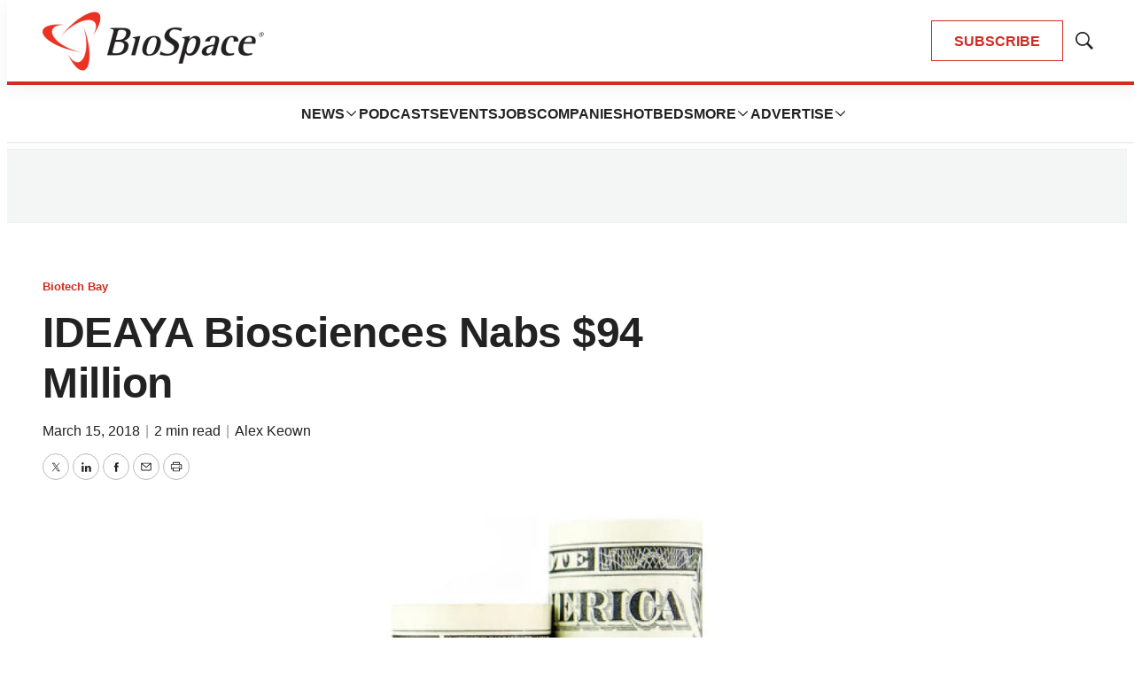

--- FILE ---
content_type: text/html;charset=UTF-8
request_url: https://www.biospace.com/ideaya-biosciences-nabs-94-million
body_size: 38750
content:

<!DOCTYPE html>
<html class="ArticlePage" lang="en-US"
 data-lead="nested">
    <head>
    <meta charset="UTF-8">

    <meta property="og:title" content="IDEAYA Biosciences Nabs $94 Million">

    <meta property="og:url" content="https://www.biospace.com/ideaya-biosciences-nabs-94-million">

    
        <meta property="og:image" content="https://static.biospace.com/dims4/default/60ce9e9/2147483647/strip/true/crop/622x350+1+0/resize/1440x810!/quality/90/?url=https%3A%2F%2Fk1-prod-biospace.s3.us-east-2.amazonaws.com%2Fbrightspot%2Flegacy%2FBioSpace-Assets%2F7EA681B1-F65F-4E15-B0DD-78930F2A34FB.jpg">
    
        
        <meta property="og:image:url" content="https://static.biospace.com/dims4/default/60ce9e9/2147483647/strip/true/crop/622x350+1+0/resize/1440x810!/quality/90/?url=https%3A%2F%2Fk1-prod-biospace.s3.us-east-2.amazonaws.com%2Fbrightspot%2Flegacy%2FBioSpace-Assets%2F7EA681B1-F65F-4E15-B0DD-78930F2A34FB.jpg">
        
        <meta property="og:image:width" content="1440">
        <meta property="og:image:height" content="810">
        <meta property="og:image:type" content="image/jpeg">
        
    


    <meta property="og:description" content="IDEAYA Biosciences has raised $94 million in Series B funding to drive multiple clinical studies in 2019.">

    <meta property="og:site_name" content="BioSpace">



    <meta property="og:type" content="article">

    <meta property="article:author" content="https://www.biospace.com/alex-keown">

    <meta property="article:published_time" content="2018-03-15T13:21:15">

    <meta property="article:modified_time" content="2018-03-15T13:21:50">

    <meta property="article:section" content="Biotech Bay">

    <meta property="article:tag" content="Aggregate">

    
    <meta name="twitter:card" content="summary_large_image"/>
    
    
    
    
    <meta name="twitter:description" content="IDEAYA Biosciences has raised $94 million in Series B funding to drive multiple clinical studies in 2019."/>
    
    

    <meta name="twitter:image" content="https://static.biospace.com/dims4/default/60ce9e9/2147483647/strip/true/crop/622x350+1+0/resize/1440x810!/quality/90/?url=https%3A%2F%2Fk1-prod-biospace.s3.us-east-2.amazonaws.com%2Fbrightspot%2Flegacy%2FBioSpace-Assets%2F7EA681B1-F65F-4E15-B0DD-78930F2A34FB.jpg"/>



    
    
    <meta name="twitter:site" content="@biospace"/>
    
    
    
    <meta name="twitter:title" content="IDEAYA Biosciences Nabs $94 Million"/>
    

    <meta property="fb:app_id" content="2120989681618413">

<link rel="alternate" href="https://www.biospace.com/ideaya-biosciences-nabs-94-million" hreflang="en-US" /><style type="text/css">:root {
    

    
    
    
    
    --color-border-theme: #EFEFEF;
    

    
    
    
    

    
    

    
    

    --color-footer-bg-theme: #222222;
    --color-footer-text-theme: #ffffff;

    --color-link-text-theme: #222222;
    

    --color-button-bg-theme: #D02C24;
    --color-button-border-theme: #D02C24;
    
    
    
    --color-button-hover-text-theme: #D02C24;
    

    
    
    

    
    
}
</style>
    <style type="text/css">:root {
            --button-border-radius:0;
        }
</style>
    <style type="text/css">:root {
  --font-1: "Arial";
  --font-2: "Times";
}

body {
  --font-1: "Helvetica";
  --font-2: "Merriweather";
  --font-page-titles: var(--font-1);
  --font-list-titles: var(--font-1);
  --font-promo-titles: var(--font-1);
  --font-description: var(--font-1);
  --font-quote: Helvetica;
  --font-rte-body: var(--font-1);
}
</style>

    
        <link data-cssvarsponyfill="true" class="Webpack-css" rel="preload" as="style" onload="this.onload=null;this.rel='stylesheet'" href="https://static.biospace.com/resource/0000018c-e9c4-deef-a1fd-fbfe1e4b0000/styles/default/All.min.abb22f2786e4b02cadbc7145778707aa.gz.css">
        <noscript><link data-cssvarsponyfill="true" class="Webpack-css" rel="stylesheet" href="https://static.biospace.com/resource/0000018c-e9c4-deef-a1fd-fbfe1e4b0000/styles/default/All.min.abb22f2786e4b02cadbc7145778707aa.gz.css"></noscript>
    <meta name="viewport" content="width=device-width, initial-scale=1, minimum-scale=1, maximum-scale=5"><title>IDEAYA Biosciences Nabs $94 Million - BioSpace</title><meta name="description" content="IDEAYA Biosciences has raised $94 million in Series B funding to drive multiple clinical studies in 2019."><link rel="canonical" href="https://www.biospace.com/ideaya-biosciences-nabs-94-million"><meta name="brightspot.contentId" content="00000190-287d-d373-a19b-6a7ff2f2002a"><link rel="apple-touch-icon" sizes="180x180" href="/apple-touch-icon.png">
<link rel="icon" type="image/png" href="/favicon-32x32.png">
<link rel="icon" type="image/png" href="/favicon-16x16.png">
<script type="application/ld+json">{"@context":"http://schema.org","@type":"","@graph":[{"@context":"http://schema.org","@type":"Article","articleBody":"IDEAYA Biosciences has raised $94 million in Series B funding to drive multiple clinical studies in 2019. Two years after securing $46 million in financing from the likes of Celgene and Novartis AG, South San Francisco-based IDEAYA Biosciences has completed another successful fundraising round with support from GV (formerly Google Ventures) and Roche Venture Fund. IDEAYA completed a $94 million Series B funding round to support the development of its small molecule programs with a focus on personalized synthetic lethality medicines for genetically defined patient populations. Additionally, the company is developing an immuno-oncology pipeline targeting immuno-metabolism and innate immunity. IDEAYA said the new funding round will help advance its treatment programs with a goal of initiating multiple clinical studies in 2019. IDEAYA Chief Executive Officer Yujiro S. Hata said he was pleased by the new organizations that supported the company’s financing round and said they look forward to advancing the company’s position as a leading biotech with a “dual focus on synthetic lethality and immuno-oncology.\" \"We are at a point of confluence of innovation in oncology from more powerful patient sequencing, improved research tools like CRISPR, and a deeper understanding of cancer biology. This is accelerating the translation of research into transformative new therapies, and we see distinct promise in both synthetic lethality and immuno-oncology as pillars of cancer treatment in the next decade and beyond,\" Hata said in a statement. In addition to GV and Roche, IDEAYA’s latest funding round was supported by BVF Partners L.P., Perceptive Advisors LLC, Nextech Invest Ltd., 6 Dimensions Capital, Boxer Capital of the Tavistock Group, and Driehaus Capital Management, LLC. Existing supporters for the new funding round included 5AM Ventures, Canaan Partners, Celgene Corporation, WuXi Healthcare Ventures and Alexandria Venture Investments. As part of the financing agreement Thilo Schroeder, a partner at Nextech Invest Ltd., and Edward Hu, founding partner of 6 Dimensions Capital, joined the company's board of directors. Kanishka Pothula, managing director at BVF Partners, Vineeta Agarwala, venture partner at GV, and Nisha Marathe, an investment manager at Roche Venture Fund, joined as board observers. New board member Schroeder called synthetic lethality a “powerful, personalized approach to treating cancer.” Schroeder said the company is well-positioned to take “the next wave of biomarker-driven synthetic lethality therapies” into the clinic. The financing followed news this week that IDEAYA entered into a partnership agreement with Cancer Research UK to develop small molecule inhibitors of Poly(ADP-ribose) glycohydrolase (PARG). PARG is a cellular enzyme that breaks down Poly(ADP-ribose), a post-translational modification that modulates protein function required for DNA repair. Inhibition of PARG in cancer cells with highly-active PARP results in depletion of cellular NAD, the company said in a March 13 statement. NAD is an essential cofactor in cellular respiration, and its depletion results in a dramatic decrease in cellular ATP and cancer cell death.","articleSection":"Biotech Bay","author":[{"@context":"http://schema.org","@type":"Person","@id":"https://www.biospace.com/alex-keown/#person","mainEntityOfPage":{"@type":"WebPage","@id":"https://www.biospace.com/alex-keown/"},"name":"Alex Keown","memberOf":{"@id":"https://www.biospace.com/#organization"},"url":"https://www.biospace.com/alex-keown"}],"copyrightHolder":{"@id":"https://www.biospace.com/#organization"},"copyrightYear":"2026","datePublished":"2018-03-15T13:21:15.000Z","dateModified":"2018-03-15T13:21:50.000Z","headline":"IDEAYA Biosciences Nabs $94 Million","@id":"https://www.biospace.com/ideaya-biosciences-nabs-94-million/#article","image":[{"@context":"http://schema.org","@type":"ImageObject","width":350,"inLanguage":"en-US","url":"https://static.biospace.com/dims4/default/6e2fe40/2147483647/strip/false/crop/625x350+0+0/resize/625x350!/quality/90/?url=https%3A%2F%2Fk1-prod-biospace.s3.us-east-2.amazonaws.com%2Fbrightspot%2Flegacy%2FBioSpace-Assets%2F7EA681B1-F65F-4E15-B0DD-78930F2A34FB.jpg","height":625},{"@context":"http://schema.org","@type":"ImageObject","width":675,"inLanguage":"en-US","url":"https://static.biospace.com/dims4/default/093a4cc/2147483647/strip/false/crop/622x350+1+0/resize/1200x675!/quality/90/?url=https%3A%2F%2Fk1-prod-biospace.s3.us-east-2.amazonaws.com%2Fbrightspot%2Flegacy%2FBioSpace-Assets%2F7EA681B1-F65F-4E15-B0DD-78930F2A34FB.jpg","height":1200}],"inLanguage":"en-US","mainEntityOfPage":{"@id":"https://www.biospace.com/ideaya-biosciences-nabs-94-million/#webpage"},"isPartOf":{"@id":"https://www.biospace.com/ideaya-biosciences-nabs-94-million/#webpage"},"publisher":{"@id":"https://www.biospace.com/#organization"}},{"@context":"http://schema.org","@type":"Organization","@id":"https://www.biospace.com/#organization","name":"BioSpace","sameAs":["https://www.facebook.com/biospacecommunity","https://www.linkedin.com/company/biospaceinc/","https://x.com/biospace","https://www.instagram.com/biospacenews/"],"url":"https://www.biospace.com"},{"@context":"http://schema.org","@type":"Website","description":"BioSpace is the digital hub for life science news and jobs. We provide essential insights, opportunities and tools to connect innovative organizations and talented professionals who advance health and quality of life across the globe. ","@id":"https://www.biospace.com/#website","inLanguage":"en-US","name":"BioSpace","publisher":{"@id":"https://www.biospace.com/#organization"},"url":"https://www.biospace.com"},{"@context":"http://schema.org","@type":"WebPage","potentialAction":[{"@context":"http://schema.org","@type":"ReadAction","target":"https://www.biospace.com/ideaya-biosciences-nabs-94-million"}],"breadcrumb":{"@type":"BreadcrumbList","itemListElement":[{"@context":"http://schema.org","@type":"ListItem","item":"https://www.biospace.com/biotech-bay","name":"Biotech Bay","position":1}]},"@id":"https://www.biospace.com/ideaya-biosciences-nabs-94-million/#webpage","inLanguage":"en-US","primaryImageOfPage":{"@id":"https://www.biospace.com/ideaya-biosciences-nabs-94-million/#primaryimage"},"name":"IDEAYA Biosciences Nabs $94 Million","isPartOf":{"@id":"https://www.biospace.com/#website"},"datePublished":"2018-03-15T13:21:15.000Z","dateModified":"2018-03-15T13:21:50.000Z","url":"https://www.biospace.com/ideaya-biosciences-nabs-94-million"},{"@context":"http://schema.org","@type":"ImageObject","width":675,"@id":"https://www.biospace.com/ideaya-biosciences-nabs-94-million/#primaryimage","inLanguage":"en-US","url":"https://static.biospace.com/dims4/default/093a4cc/2147483647/strip/false/crop/622x350+1+0/resize/1200x675!/quality/90/?url=https%3A%2F%2Fk1-prod-biospace.s3.us-east-2.amazonaws.com%2Fbrightspot%2Flegacy%2FBioSpace-Assets%2F7EA681B1-F65F-4E15-B0DD-78930F2A34FB.jpg","height":1200}]}</script>

    <!-- this will add webcomponent polyfills based on browsers. As of 04/29/21 still needed for IE11 and Safari -->
    <script src="https://static.biospace.com/resource/0000018c-e9c4-deef-a1fd-fbfe1e4b0000/webcomponents-loader/webcomponents-loader.ce44f83d1399e8dd41e607b70e0642c9.gz.js"></script>

    <script>
        /**
            This allows us to load the IE polyfills via feature detection so that they do not load
            needlessly in the browsers that do not need them. It also ensures they are loaded
            non async so that they load before the rest of our JS.
        */
        var head = document.getElementsByTagName('head')[0];
        if (!window.CSS || !window.CSS.supports || !window.CSS.supports('--fake-var', 0)) {
            var script = document.createElement('script');
            script.setAttribute('src', "https://static.biospace.com/resource/0000018c-e9c4-deef-a1fd-fbfe1e4b0000/util/IEPolyfills.min.4e804e24ca7aa61e14b66eca853bb6e7.gz.js");
            script.setAttribute('type', 'text/javascript');
            script.async = false;
            head.appendChild(script);
        }
    </script>
    
        <script src="https://static.biospace.com/resource/0000018c-e9c4-deef-a1fd-fbfe1e4b0000/styles/default/All.min.59b85f29c36f56e195280d0cc1403a29.gz.js" async></script>
    <link rel="preconnect" href="https://connect.facebook.net">
<script>
  window.fbAsyncInit = function() {
      FB.init({
          
              appId : '2120989681618413',
          
          xfbml : true,
          version : 'v2.9'
      });
  };

  (function(d, s, id){
     var js, fjs = d.getElementsByTagName(s)[0];
     if (d.getElementById(id)) {return;}
     js = d.createElement(s); js.id = id;
     js.src = "//connect.facebook.net/en_US/sdk.js";
     fjs.parentNode.insertBefore(js, fjs);
   }(document, 'script', 'facebook-jssdk'));
</script>
<script async="async" src="https://securepubads.g.doubleclick.net/tag/js/gpt.js"></script>

<script type="text/javascript">
    // Google tag setup
    var googletag = googletag || {};
    googletag.cmd = googletag.cmd || [];

    googletag.cmd.push(function () {
        googletag.pubads().enableSingleRequest()
        googletag.pubads().enableAsyncRendering()
        googletag.pubads().disableInitialLoad()
        googletag.enableServices()
    })

    // setup of ad slots
    var dfpAdSlotsObject = {}
    var dfpAdSlots = []
    var staticAdSlots = []
</script>
<script>var script = document.createElement('script');
script.async = true;
script.src = 'https://analytics.ahrefs.com/analytics.js';
script.setAttribute('data-key', 'ijoT0Tuv31/VTArPbpYiGg');
document.getElementsByTagName('head')[0].appendChild(script);</script>
<script>window.dataLayer = window.dataLayer || [];
const pageType = document.documentElement.className || 'Page';

window.dataLayer.push({
    event: 'gtm_data_load',
    page_type: pageType
});</script>
<link rel="preconnect" href="https://fonts.googleapis.com">
    <link rel="preconnect" href="https://fonts.gstatic.com">
    <script>
        var link = document.createElement('link');
        link.setAttribute('href', '//fonts.googleapis.com/css?family=Helvetica:300,400,700|Merriweather:300,400,700&display=swap');
        var relList = link.relList;

        if (relList && relList.supports('preload')) {
            link.setAttribute('as', 'style');
            link.setAttribute('rel', 'preload');
            link.setAttribute('onload', 'this.rel="stylesheet"');
            link.setAttribute('crossorigin', 'anonymous');
        } else {
            link.setAttribute('rel', 'stylesheet');
        }

        head.appendChild(link);
    </script>

    
    
    <!-- Google Tag Manager -->
    <script>(function(w,d,s,l,i){w[l]=w[l]||[];w[l].push({'gtm.start':
                new Date().getTime(),event:'gtm.js'});var f=d.getElementsByTagName(s)[0],
            j=d.createElement(s),dl=l!='dataLayer'?'&l='+l:'';j.async=true;j.src=
            'https://www.googletagmanager.com/gtm.js?id='+i+dl;f.parentNode.insertBefore(j,f);
    })(window,document,'script','dataLayer','GTM-NBF2TMB');</script>
    <!-- End Google Tag Manager -->

</head>


    <body class="Page-body">
        
    <!-- Google Tag Manager (noscript) -->
    <noscript>
        <iframe src="https://www.googletagmanager.com/ns.html?id=GTM-NBF2TMB" height="0" width="0" style="display:none;visibility:hidden">
        </iframe>
    </noscript>
    <!-- End Google Tag Manager (noscript) -->



<svg xmlns="http://www.w3.org/2000/svg" style="display:none" id="iconsMap">
    <symbol id="mono-icon-facebook" viewBox="0 0 16 16">
        <path fill-rule="evenodd" clip-rule="evenodd" d="M8.66667 6.16667H10.5L10.2708 8H8.66667V13.5H6.28906V8H5V6.16667H6.28906V4.9349C6.28906 4.13281 6.48958 3.52648 6.89062 3.11589C7.29167 2.70529 7.96006 2.5 8.89583 2.5H10.5V4.33333H9.52604C9.16319 4.33333 8.92925 4.39062 8.82422 4.50521C8.71918 4.61979 8.66667 4.81076 8.66667 5.07812V6.16667Z" />
    </symbol>
    <symbol id="mono-icon-google" viewBox="0 0 16 16">
        <path fill="currentColor" d="M15.545 6.558a9.42 9.42 0 0 1 .139 1.626c0 2.434-.87 4.492-2.384 5.885h.002C11.978 15.292 10.158 16 8 16A8 8 0 1 1 8 0a7.689 7.689 0 0 1 5.352 2.082l-2.284 2.284A4.347 4.347 0 0 0 8 3.166c-2.087 0-3.86 1.408-4.492 3.304a4.792 4.792 0 0 0 0 3.063h.003c.635 1.893 2.405 3.301 4.492 3.301 1.078 0 2.004-.276 2.722-.764h-.003a3.702 3.702 0 0 0 1.599-2.431H8v-3.08h7.545z"/>
    </symbol>
    <symbol id="mono-icon-instagram" viewBox="0 0 17 17">
        <g>
            <path fill-rule="evenodd"
                d="M8.281 4.207c.727 0 1.4.182 2.022.545a4.055 4.055 0 0 1 1.476 1.477c.364.62.545 1.294.545 2.021 0 .727-.181 1.4-.545 2.021a4.055 4.055 0 0 1-1.476 1.477 3.934 3.934 0 0 1-2.022.545c-.726 0-1.4-.182-2.021-.545a4.055 4.055 0 0 1-1.477-1.477 3.934 3.934 0 0 1-.545-2.021c0-.727.182-1.4.545-2.021A4.055 4.055 0 0 1 6.26 4.752a3.934 3.934 0 0 1 2.021-.545zm0 6.68a2.54 2.54 0 0 0 1.864-.774 2.54 2.54 0 0 0 .773-1.863 2.54 2.54 0 0 0-.773-1.863 2.54 2.54 0 0 0-1.864-.774 2.54 2.54 0 0 0-1.863.774 2.54 2.54 0 0 0-.773 1.863c0 .727.257 1.348.773 1.863a2.54 2.54 0 0 0 1.863.774zM13.45 4.03c-.023.258-.123.48-.299.668a.856.856 0 0 1-.65.281.913.913 0 0 1-.668-.28.913.913 0 0 1-.281-.669c0-.258.094-.48.281-.668a.913.913 0 0 1 .668-.28c.258 0 .48.093.668.28.187.188.281.41.281.668zm2.672.95c.023.656.035 1.746.035 3.269 0 1.523-.017 2.62-.053 3.287-.035.668-.134 1.248-.298 1.74a4.098 4.098 0 0 1-.967 1.53 4.098 4.098 0 0 1-1.53.966c-.492.164-1.072.264-1.74.3-.668.034-1.763.052-3.287.052-1.523 0-2.619-.018-3.287-.053-.668-.035-1.248-.146-1.74-.334a3.747 3.747 0 0 1-1.53-.931 4.098 4.098 0 0 1-.966-1.53c-.164-.492-.264-1.072-.299-1.74C.424 10.87.406 9.773.406 8.25S.424 5.63.46 4.963c.035-.668.135-1.248.299-1.74.21-.586.533-1.096.967-1.53A4.098 4.098 0 0 1 3.254.727c.492-.164 1.072-.264 1.74-.3C5.662.394 6.758.376 8.281.376c1.524 0 2.62.018 3.287.053.668.035 1.248.135 1.74.299a4.098 4.098 0 0 1 2.496 2.496c.165.492.27 1.078.317 1.757zm-1.687 7.91c.14-.399.234-1.032.28-1.899.024-.515.036-1.242.036-2.18V7.689c0-.961-.012-1.688-.035-2.18-.047-.89-.14-1.524-.281-1.899a2.537 2.537 0 0 0-1.512-1.511c-.375-.14-1.008-.235-1.899-.282a51.292 51.292 0 0 0-2.18-.035H7.72c-.938 0-1.664.012-2.18.035-.867.047-1.5.141-1.898.282a2.537 2.537 0 0 0-1.512 1.511c-.14.375-.234 1.008-.281 1.899a51.292 51.292 0 0 0-.036 2.18v1.125c0 .937.012 1.664.036 2.18.047.866.14 1.5.28 1.898.306.726.81 1.23 1.513 1.511.398.141 1.03.235 1.898.282.516.023 1.242.035 2.18.035h1.125c.96 0 1.687-.012 2.18-.035.89-.047 1.523-.141 1.898-.282.726-.304 1.23-.808 1.512-1.511z">
            </path>
        </g>
    </symbol>
    <symbol id="mono-icon-mailto" viewBox="0 0 16 16">
        <path d="M14 3H2C1.86739 3 1.74021 3.05268 1.64645 3.14645C1.55268 3.24021 1.5 3.36739 1.5 3.5V12C1.5 12.2652 1.60536 12.5196 1.79289 12.7071C1.98043 12.8946 2.23478 13 2.5 13H13.5C13.7652 13 14.0196 12.8946 14.2071 12.7071C14.3946 12.5196 14.5 12.2652 14.5 12V3.5C14.5 3.36739 14.4473 3.24021 14.3536 3.14645C14.2598 3.05268 14.1326 3 14 3ZM12.7144 4L8 8.32187L3.28562 4H12.7144ZM13.5 12H2.5V4.63688L7.66187 9.36875C7.75412 9.45343 7.87478 9.50041 8 9.50041C8.12522 9.50041 8.24588 9.45343 8.33813 9.36875L13.5 4.63688V12Z" />
    </symbol>
    <symbol id="mono-icon-print" viewBox="0 0 16 16">
        <path d="M13.4169 4.5H12.5V2.5C12.5 2.36739 12.4473 2.24021 12.3536 2.14645C12.2598 2.05268 12.1326 2 12 2H4C3.86739 2 3.74021 2.05268 3.64645 2.14645C3.55268 2.24021 3.5 2.36739 3.5 2.5V4.5H2.58313C1.71 4.5 1 5.17313 1 6V11C1 11.1326 1.05268 11.2598 1.14645 11.3536C1.24021 11.4473 1.36739 11.5 1.5 11.5H3.5V13.5C3.5 13.6326 3.55268 13.7598 3.64645 13.8536C3.74021 13.9473 3.86739 14 4 14H12C12.1326 14 12.2598 13.9473 12.3536 13.8536C12.4473 13.7598 12.5 13.6326 12.5 13.5V11.5H14.5C14.6326 11.5 14.7598 11.4473 14.8536 11.3536C14.9473 11.2598 15 11.1326 15 11V6C15 5.17313 14.29 4.5 13.4169 4.5ZM4.5 3H11.5V4.5H4.5V3ZM11.5 13H4.5V10H11.5V13ZM14 10.5H12.5V9.5C12.5 9.36739 12.4473 9.24021 12.3536 9.14645C12.2598 9.05268 12.1326 9 12 9H4C3.86739 9 3.74021 9.05268 3.64645 9.14645C3.55268 9.24021 3.5 9.36739 3.5 9.5V10.5H2V6C2 5.72438 2.26188 5.5 2.58313 5.5H13.4169C13.7381 5.5 14 5.72438 14 6V10.5ZM12.5 7.25C12.5 7.39834 12.456 7.54334 12.3736 7.66668C12.2912 7.79001 12.1741 7.88614 12.037 7.94291C11.9 7.99968 11.7492 8.01453 11.6037 7.98559C11.4582 7.95665 11.3246 7.88522 11.2197 7.78033C11.1148 7.67544 11.0434 7.5418 11.0144 7.39632C10.9855 7.25083 11.0003 7.10003 11.0571 6.96299C11.1139 6.82594 11.21 6.70881 11.3333 6.6264C11.4567 6.54399 11.6017 6.5 11.75 6.5C11.9489 6.5 12.1397 6.57902 12.2803 6.71967C12.421 6.86032 12.5 7.05109 12.5 7.25Z" />
    </symbol>
    <symbol id="mono-icon-copylink" viewBox="0 0 16 16">
       <path d="M10.3537 5.64624C10.4002 5.69268 10.4371 5.74782 10.4622 5.80852C10.4874 5.86922 10.5003 5.93429 10.5003 5.99999C10.5003 6.0657 10.4874 6.13076 10.4622 6.19146C10.4371 6.25216 10.4002 6.30731 10.3537 6.35374L6.35368 10.3537C6.30723 10.4002 6.25208 10.437 6.19138 10.4622C6.13069 10.4873 6.06563 10.5003 5.99993 10.5003C5.93424 10.5003 5.86918 10.4873 5.80849 10.4622C5.74779 10.437 5.69264 10.4002 5.64618 10.3537C5.59973 10.3073 5.56288 10.2521 5.53774 10.1914C5.5126 10.1307 5.49966 10.0657 5.49966 9.99999C5.49966 9.9343 5.5126 9.86924 5.53774 9.80855C5.56288 9.74785 5.59973 9.6927 5.64618 9.64624L9.64618 5.64624C9.69262 5.59975 9.74776 5.56288 9.80846 5.53771C9.86916 5.51255 9.93423 5.4996 9.99993 5.4996C10.0656 5.4996 10.1307 5.51255 10.1914 5.53771C10.2521 5.56288 10.3072 5.59975 10.3537 5.64624ZM13.4749 2.52499C13.1499 2.19995 12.7641 1.94211 12.3394 1.7662C11.9147 1.59028 11.4596 1.49974 10.9999 1.49974C10.5403 1.49974 10.0851 1.59028 9.66046 1.7662C9.2358 1.94211 8.84994 2.19995 8.52493 2.52499L6.64618 4.40312C6.55236 4.49694 6.49966 4.62419 6.49966 4.75687C6.49966 4.88955 6.55236 5.0168 6.64618 5.11062C6.74 5.20444 6.86725 5.25715 6.99993 5.25715C7.13262 5.25715 7.25986 5.20444 7.35368 5.11062L9.23243 3.23562C9.70299 2.7754 10.336 2.51932 10.9942 2.52294C11.6524 2.52657 12.2826 2.78961 12.7481 3.25498C13.2135 3.72035 13.4767 4.35051 13.4804 5.00869C13.4842 5.66688 13.2282 6.29998 12.7681 6.77062L10.8887 8.64937C10.7949 8.74311 10.7421 8.87027 10.7421 9.0029C10.742 9.13552 10.7946 9.26274 10.8884 9.35656C10.9821 9.45038 11.1093 9.50312 11.2419 9.50318C11.3745 9.50323 11.5017 9.45061 11.5956 9.35687L13.4749 7.47499C13.8 7.14998 14.0578 6.76413 14.2337 6.33947C14.4096 5.91481 14.5002 5.45965 14.5002 4.99999C14.5002 4.54034 14.4096 4.08518 14.2337 3.66052C14.0578 3.23586 13.8 2.85 13.4749 2.52499ZM8.64618 10.8887L6.76743 12.7675C6.53623 13.0039 6.26043 13.1921 5.95601 13.3211C5.65158 13.4502 5.32457 13.5176 4.99392 13.5194C4.66326 13.5212 4.33553 13.4575 4.0297 13.3317C3.72387 13.206 3.44602 13.0209 3.21223 12.7871C2.97844 12.5532 2.79335 12.2754 2.6677 11.9695C2.54204 11.6636 2.47831 11.3359 2.48019 11.0053C2.48207 10.6746 2.54952 10.3476 2.67865 10.0432C2.80777 9.73879 2.996 9.46303 3.23243 9.23187L5.11056 7.35374C5.20438 7.25992 5.25709 7.13268 5.25709 6.99999C5.25709 6.86731 5.20438 6.74006 5.11056 6.64624C5.01674 6.55242 4.88949 6.49971 4.75681 6.49971C4.62413 6.49971 4.49688 6.55242 4.40306 6.64624L2.52493 8.52499C1.86852 9.1814 1.49976 10.0717 1.49976 11C1.49976 11.9283 1.86852 12.8186 2.52493 13.475C3.18135 14.1314 4.07163 14.5002 4.99993 14.5002C5.92824 14.5002 6.81852 14.1314 7.47493 13.475L9.35368 11.5956C9.44742 11.5018 9.50005 11.3746 9.49999 11.242C9.49993 11.1093 9.44719 10.9822 9.35337 10.8884C9.25955 10.7947 9.13234 10.7421 8.99971 10.7421C8.86709 10.7422 8.73992 10.7949 8.64618 10.8887Z" />
    </symbol>
    <symbol id="mono-icon-download" viewBox="0 0 32 32" fill="none">
        <rect x="0.75" y="0.75" width="30.5" height="30.5" rx="15.25" stroke-width="1.5"/>
        <path d="M11.1463 15.3538C11.0524 15.2599 10.9997 15.1327 10.9997 15C10.9997 14.8673 11.0524 14.7401 11.1463 14.6462C11.2401 14.5524 11.3673 14.4997 11.5 14.4997C11.6327 14.4997 11.7599 14.5524 11.8537 14.6462L15.5 18.2931V10C15.5 9.86739 15.5527 9.74021 15.6464 9.64645C15.7402 9.55268 15.8674 9.5 16 9.5C16.1326 9.5 16.2598 9.55268 16.3536 9.64645C16.4473 9.74021 16.5 9.86739 16.5 10V18.2931L20.1462 14.6462C20.1927 14.5998 20.2479 14.5629 20.3086 14.5378C20.3692 14.5127 20.4343 14.4997 20.5 14.4997C20.5657 14.4997 20.6308 14.5127 20.6914 14.5378C20.7521 14.5629 20.8073 14.5998 20.8538 14.6462C20.9002 14.6927 20.9371 14.7479 20.9622 14.8086C20.9873 14.8692 21.0003 14.9343 21.0003 15C21.0003 15.0657 20.9873 15.1308 20.9622 15.1914C20.9371 15.2521 20.9002 15.3073 20.8538 15.3538L16.3538 19.8538C16.3073 19.9002 16.2522 19.9371 16.1915 19.9623C16.1308 19.9874 16.0657 20.0004 16 20.0004C15.9343 20.0004 15.8692 19.9874 15.8085 19.9623C15.7478 19.9371 15.6927 19.9002 15.6462 19.8538L11.1463 15.3538ZM21.5 21H10.5C10.3674 21 10.2402 21.0527 10.1464 21.1464C10.0527 21.2402 10 21.3674 10 21.5C10 21.6326 10.0527 21.7598 10.1464 21.8536C10.2402 21.9473 10.3674 22 10.5 22H21.5C21.6326 22 21.7598 21.9473 21.8536 21.8536C21.9473 21.7598 22 21.6326 22 21.5C22 21.3674 21.9473 21.2402 21.8536 21.1464C21.7598 21.0527 21.6326 21 21.5 21Z" />
    </symbol>
    <symbol id="mono-icon-linkedin" viewBox="0 0 16 16" xmlns="http://www.w3.org/2000/svg">
        <path fill-rule="evenodd" clip-rule="evenodd" d="M5.14286 13V6.57139H3V13H5.14286ZM4.05327 5.14286C4.36804 5.14286 4.62833 5.03995 4.83414 4.83414C5.03995 4.62833 5.14286 4.38015 5.14286 4.08959C5.14286 3.77482 5.04601 3.51453 4.8523 3.30872C4.65859 3.1029 4.40436 3 4.08959 3C3.77482 3 3.51453 3.1029 3.30872 3.30872C3.1029 3.51453 3 3.77482 3 4.08959C3 4.38015 3.09685 4.62833 3.29056 4.83414C3.48426 5.03995 3.7385 5.14286 4.05327 5.14286ZM13 13V9.32649C13 8.42036 12.7768 7.73466 12.3304 7.26935C11.884 6.80404 11.3036 6.57139 10.5893 6.57139C9.82401 6.57139 9.18626 6.91424 8.67605 7.59996V6.71833H6.57146V13H8.67605V9.4367C8.67605 9.1918 8.70156 9.02037 8.75258 8.92241C8.95666 8.43261 9.3138 8.18772 9.82401 8.18772C10.5383 8.18772 10.8954 8.64077 10.8954 9.5469V13H13Z" />
    </symbol>
    <symbol id="download" xmlns="http://www.w3.org/2000/svg" width="24" height="24" viewBox="0 0 24 24">
        <g fill="none" fill-rule="evenodd">
            <g>
                <g>
                    <g>
                        <path d="M0 0H24V24H0z"
                            transform="translate(-802.000000, -1914.000000) translate(0.000000, 1756.000000) translate(802.000000, 158.000000)" />
                        <path fill="currentColor" fill-rule="nonzero"
                            d="M12 2C6.49 2 2 6.49 2 12s4.49 10 10 10 10-4.49 10-10S17.51 2 12 2zm-1 8V6h2v4h3l-4 4-4-4h3zm6 7H7v-2h10v2z"
                            transform="translate(-802.000000, -1914.000000) translate(0.000000, 1756.000000) translate(802.000000, 158.000000)" />
                    </g>
                </g>
            </g>
        </g>
    </symbol>
    <symbol id="mono-icon-pinterest" viewBox="0 0 10 10">
       <path d="M7.91041 1.02475C7.22206 0.363947 6.26946 0 5.22811 0C3.6374 0 2.65904 0.652053 2.11841 1.19903C1.45212 1.87311 1.07007 2.76817 1.07007 3.65474C1.07007 4.76789 1.53568 5.62227 2.31539 5.94012C2.36773 5.96157 2.42041 5.97237 2.47205 5.97237C2.63654 5.97237 2.76687 5.86473 2.81203 5.69209C2.83836 5.59305 2.89933 5.34869 2.92586 5.24262C2.98261 5.03314 2.93676 4.93238 2.81297 4.7865C2.58746 4.51967 2.48244 4.20414 2.48244 3.79349C2.48244 2.57374 3.39068 1.27741 5.07403 1.27741C6.4097 1.27741 7.23939 2.03655 7.23939 3.25855C7.23939 4.02968 7.07329 4.74383 6.77159 5.26951C6.56194 5.63479 6.19329 6.0702 5.62735 6.0702C5.38262 6.0702 5.16278 5.96967 5.02407 5.7944C4.89303 5.62871 4.84983 5.41469 4.90254 5.19162C4.96208 4.93959 5.04327 4.6767 5.12184 4.42256C5.26514 3.95837 5.40061 3.51996 5.40061 3.17017C5.40061 2.57188 5.0328 2.16987 4.48543 2.16987C3.78981 2.16987 3.24482 2.8764 3.24482 3.77835C3.24482 4.2207 3.36238 4.55156 3.4156 4.67859C3.32797 5.04988 2.80715 7.25731 2.70836 7.67357C2.65123 7.91655 2.30712 9.83578 2.87668 9.98881C3.5166 10.1607 4.08861 8.29156 4.14684 8.08034C4.19403 7.90857 4.35912 7.25901 4.4603 6.85973C4.76922 7.15729 5.26663 7.35847 5.75061 7.35847C6.66302 7.35847 7.48357 6.94788 8.06113 6.20243C8.62127 5.47938 8.92977 4.4716 8.92977 3.36488C8.92973 2.49968 8.55816 1.64671 7.91041 1.02475Z" />
    </symbol>
    <symbol id="icon-fullscreen" xmlns="http://www.w3.org/2000/svg" fill="white" viewBox="0 0 1024 1024">
        <path
            d="M290 236.4l43.9-43.9a8.01 8.01 0 0 0-4.7-13.6L169 160c-5.1-.6-9.5 3.7-8.9 8.9L179 329.1c.8 6.6 8.9 9.4 13.6 4.7l43.7-43.7L370 423.7c3.1 3.1 8.2 3.1 11.3 0l42.4-42.3c3.1-3.1 3.1-8.2 0-11.3L290 236.4zm352.7 187.3c3.1 3.1 8.2 3.1 11.3 0l133.7-133.6 43.7 43.7a8.01 8.01 0 0 0 13.6-4.7L863.9 169c.6-5.1-3.7-9.5-8.9-8.9L694.8 179c-6.6.8-9.4 8.9-4.7 13.6l43.9 43.9L600.3 370a8.03 8.03 0 0 0 0 11.3l42.4 42.4zM845 694.9c-.8-6.6-8.9-9.4-13.6-4.7l-43.7 43.7L654 600.3a8.03 8.03 0 0 0-11.3 0l-42.4 42.3a8.03 8.03 0 0 0 0 11.3L734 787.6l-43.9 43.9a8.01 8.01 0 0 0 4.7 13.6L855 864c5.1.6 9.5-3.7 8.9-8.9L845 694.9zm-463.7-94.6a8.03 8.03 0 0 0-11.3 0L236.3 733.9l-43.7-43.7a8.01 8.01 0 0 0-13.6 4.7L160.1 855c-.6 5.1 3.7 9.5 8.9 8.9L329.2 845c6.6-.8 9.4-8.9 4.7-13.6L290 787.6 423.7 654c3.1-3.1 3.1-8.2 0-11.3l-42.4-42.4z" />
    </symbol>
    <symbol id="mono-icon-tumblr" viewBox="0 0 512 512">
        <g>
            <path d="M321.2,396.3c-11.8,0-22.4-2.8-31.5-8.3c-6.9-4.1-11.5-9.6-14-16.4c-2.6-6.9-3.6-22.3-3.6-46.4V224h96v-64h-96V48h-61.9
                c-2.7,21.5-7.5,44.7-14.5,58.6c-7,13.9-14,25.8-25.6,35.7c-11.6,9.9-25.6,17.9-41.9,23.3V224h48v140.4c0,19,2,33.5,5.9,43.5
                c4,10,11.1,19.5,21.4,28.4c10.3,8.9,22.8,15.7,37.3,20.5c14.6,4.8,31.4,7.2,50.4,7.2c16.7,0,30.3-1.7,44.7-5.1
                c14.4-3.4,30.5-9.3,48.2-17.6v-65.6C363.2,389.4,342.3,396.3,321.2,396.3z"></path>
        </g>
    </symbol>
    <symbol id="mono-icon-twitter" viewBox="0 0 16 16">
        <path d="M8.65379 7.23432L12.1904 3H11.3523L8.2815 6.6766L5.82885 3H3L6.70889 8.55967L3 13H3.83811L7.08097 9.11739L9.67115 13H12.5L8.65379 7.23432ZM7.50589 8.60865L7.1301 8.05503L4.14009 3.64984H5.42737L7.84034 7.20497L8.21613 7.75859L11.3527 12.3797H10.0654L7.50589 8.60865Z" />
    </symbol>
    <symbol id="mono-icon-youtube" viewBox="0 0 512 512">
        <g>
            <path fill-rule="evenodd" d="M508.6,148.8c0-45-33.1-81.2-74-81.2C379.2,65,322.7,64,265,64c-3,0-6,0-9,0s-6,0-9,0c-57.6,0-114.2,1-169.6,3.6
                c-40.8,0-73.9,36.4-73.9,81.4C1,184.6-0.1,220.2,0,255.8C-0.1,291.4,1,327,3.4,362.7c0,45,33.1,81.5,73.9,81.5
                c58.2,2.7,117.9,3.9,178.6,3.8c60.8,0.2,120.3-1,178.6-3.8c40.9,0,74-36.5,74-81.5c2.4-35.7,3.5-71.3,3.4-107
                C512.1,220.1,511,184.5,508.6,148.8z M207,353.9V157.4l145,98.2L207,353.9z"></path>
        </g>
    </symbol>
    <symbol id="mono-icon-tiktok" viewBox="0 0 512 512">
        <path
            d="M412.19,118.66a109.27,109.27,0,0,1-9.45-5.5,132.87,132.87,0,0,1-24.27-20.62c-18.1-20.71-24.86-41.72-27.35-56.43h.1C349.14,23.9,350,16,350.13,16H267.69V334.78c0,4.28,0,8.51-.18,12.69,0,.52-.05,1-.08,1.56,0,.23,0,.47-.05.71,0,.06,0,.12,0,.18a70,70,0,0,1-35.22,55.56,68.8,68.8,0,0,1-34.11,9c-38.41,0-69.54-31.32-69.54-70s31.13-70,69.54-70a68.9,68.9,0,0,1,21.41,3.39l.1-83.94a153.14,153.14,0,0,0-118,34.52,161.79,161.79,0,0,0-35.3,43.53c-3.48,6-16.61,30.11-18.2,69.24-1,22.21,5.67,45.22,8.85,54.73v.2c2,5.6,9.75,24.71,22.38,40.82A167.53,167.53,0,0,0,115,470.66v-.2l.2.2C155.11,497.78,199.36,496,199.36,496c7.66-.31,33.32,0,62.46-13.81,32.32-15.31,50.72-38.12,50.72-38.12a158.46,158.46,0,0,0,27.64-45.93c7.46-19.61,9.95-43.13,9.95-52.53V176.49c1,.6,14.32,9.41,14.32,9.41s19.19,12.3,49.13,20.31c21.48,5.7,50.42,6.9,50.42,6.9V131.27C453.86,132.37,433.27,129.17,412.19,118.66Z">
        </path>
    </symbol>
    <symbol id="icon-magnify" viewBox="0 0 30 30" xmlns="http://www.w3.org/2000/svg">
        <path
            d="M21.876 18.281l-.314.548L30 27.343 27.343 30l-8.437-8.516-.546.392c-2.083 1.3-4.245 1.951-6.486 1.951-3.28 0-6.08-1.171-8.398-3.515C1.16 17.968 0 15.156 0 11.874c0-3.28 1.159-6.08 3.476-8.398C5.794 1.16 8.595 0 11.876 0c3.282 0 6.079 1.159 8.398 3.476 2.318 2.318 3.477 5.119 3.477 8.4a11.786 11.786 0 0 1-1.875 6.405zm-3.36-13.046c-1.823-1.824-4.037-2.736-6.642-2.736-2.604 0-4.818.912-6.639 2.736-1.824 1.822-2.736 4.035-2.736 6.64 0 2.606.912 4.818 2.736 6.64 1.822 1.823 4.035 2.734 6.64 2.734 2.606 0 4.818-.91 6.64-2.733 1.876-1.875 2.813-4.088 2.813-6.642 0-2.55-.937-4.764-2.812-6.639z"
            fill-rule="evenodd" />
    </symbol>
    <symbol id="icon-chevron-right" viewBox="0 0 24 24">
        <path fill="currentColor"
            d="M9.62,5.29a.91.91,0,0,0-1.34,0A1,1,0,0,0,8.2,6.61l.08.1,5,5.29-5,5.29a1,1,0,0,0-.08,1.32l.08.1a.91.91,0,0,0,1.25.08l.09-.08L16,12Z" />
    </symbol>
    <symbol id="icon-chevron-down" viewBox="0 0 24 24">
        <path fill="currentColor" d="M5.29,9.62a.91.91,0,0,1,0-1.34A1,1,0,0,1,6.61,8.2l.1.08,5.29,5,5.29-5a1,1,0,0,1,1.32-.08l.1.08a.91.91,0,0,1,.08,1.25l-.08.09L12,16Z"/>
    </symbol>
    <symbol id="icon-chevron-left" viewBox="0 0 24 24">
        <path fill="currentColor"
            d="M14.38,5.29a.91.91,0,0,1,1.34,0,1,1,0,0,1,.08,1.32l-.08.1-5,5.29,5,5.29a1,1,0,0,1,.08,1.32l-.08.1a.91.91,0,0,1-1.25.08l-.09-.08L8,12Z" />
    </symbol>
    <symbol id="burger-menu" viewBox="0 0 14 10">
        <g>
            <path fill-rule="evenodd" d="M0 5.5v-1h14v1H0zM0 1V0h14v1H0zm0 9V9h14v1H0z"></path>
        </g>
    </symbol>
    <symbol id="close-x" viewBox="0 0 14 14" xmlns="http://www.w3.org/2000/svg">
        <g>
            <path fill-rule="nonzero"
                d="M6.336 7L0 .664.664 0 7 6.336 13.336 0 14 .664 7.664 7 14 13.336l-.664.664L7 7.664.664 14 0 13.336 6.336 7z">
            </path>
        </g>
    </symbol>
    <symbol id="share-more-arrow" viewBox="0 0 512 512" style="enable-background:new 0 0 512 512;">
        <g>
            <g>
                <path
                    d="M512,241.7L273.643,3.343v156.152c-71.41,3.744-138.015,33.337-188.958,84.28C30.075,298.384,0,370.991,0,448.222v60.436
                    l29.069-52.985c45.354-82.671,132.173-134.027,226.573-134.027c5.986,0,12.004,0.212,18.001,0.632v157.779L512,241.7z
                    M255.642,290.666c-84.543,0-163.661,36.792-217.939,98.885c26.634-114.177,129.256-199.483,251.429-199.483h15.489V78.131
                    l163.568,163.568L304.621,405.267V294.531l-13.585-1.683C279.347,291.401,267.439,290.666,255.642,290.666z">
                </path>
            </g>
        </g>
    </symbol>
    <symbol id="chevron" viewBox="0 0 100 100">
        <g>
            <path
                d="M22.4566257,37.2056786 L-21.4456527,71.9511488 C-22.9248661,72.9681457 -24.9073712,72.5311671 -25.8758148,70.9765924 L-26.9788683,69.2027424 C-27.9450684,67.6481676 -27.5292733,65.5646602 -26.0500598,64.5484493 L20.154796,28.2208967 C21.5532435,27.2597011 23.3600078,27.2597011 24.759951,28.2208967 L71.0500598,64.4659264 C72.5292733,65.4829232 72.9450684,67.5672166 71.9788683,69.1217913 L70.8750669,70.8956413 C69.9073712,72.4502161 67.9241183,72.8848368 66.4449048,71.8694118 L22.4566257,37.2056786 Z"
                id="Transparent-Chevron"
                transform="translate(22.500000, 50.000000) rotate(90.000000) translate(-22.500000, -50.000000) "></path>
        </g>
    </symbol>
    <symbol id="chevron-down" viewBox="0 0 10 6" xmlns="http://www.w3.org/2000/svg">
        <path
            d="M5.108 4.088L.965.158a.587.587 0 0 0-.8 0 .518.518 0 0 0 0 .758L5.13 5.625 9.845.905a.517.517 0 0 0-.021-.758.588.588 0 0 0-.8.02l-3.916 3.92z"
            fill-rule="evenodd" />
    </symbol>
    <symbol id="chevron-up" viewBox="0 0 284.929 284.929" xmlns="http://www.w3.org/2000/svg">
        <path
            d="M282.082 195.285L149.028 62.24c-1.901-1.903-4.088-2.856-6.562-2.856s-4.665.953-6.567 2.856L2.856 195.285C.95 197.191 0 199.378 0 201.853c0 2.474.953 4.664 2.856 6.566l14.272 14.271c1.903 1.903 4.093 2.854 6.567 2.854s4.664-.951 6.567-2.854l112.204-112.202 112.208 112.209c1.902 1.903 4.093 2.848 6.563 2.848 2.478 0 4.668-.951 6.57-2.848l14.274-14.277c1.902-1.902 2.847-4.093 2.847-6.566.001-2.476-.944-4.666-2.846-6.569z" />
    </symbol>
    <symbol id="icon-activity" viewBox="0 0 20 20">
        <g fill="currentColor" fill-rule="evenodd">
            <path d="M4 4h16v2H4zM0 4h2v2H0zM4 9h14v2H4zM0 9h2v2H0zM4 14h10v2H4zM0 14h2v2H0z"/>
        </g>
    </symbol>
    <symbol id="icon-arrow-down" viewBox="0 0 10 6" xmlns="http://www.w3.org/2000/svg">
        <path
            d="M5.108 4.088L.965.158a.587.587 0 0 0-.8 0 .518.518 0 0 0 0 .758L5.13 5.625 9.845.905a.517.517 0 0 0-.021-.758.588.588 0 0 0-.8.02l-3.916 3.92z"
            fill="inherit" fill-rule="evenodd" />
    </symbol>
    <symbol id="icon-arrow-right" viewBox="0 0 15 11">
        <path
            d="m9.91.876.088.067 4.5 4 .014.013.044.045-.058-.058a.757.757 0 0 1 .192.266c.039.09.06.19.06.295l-.006.095a.748.748 0 0 1-.169.386l-.019.022a.755.755 0 0 1-.044.045l-.014.012-4.5 4a.75.75 0 0 1-1.074-1.04l.078-.08 3.023-2.69H1A.75.75 0 0 1 .898 4.76L1 4.754h11.026l-3.024-2.69a.75.75 0 0 1-.13-.97l.067-.088a.75.75 0 0 1 .971-.13z"
            fill-rule="nonzero" />
    </symbol>
    <symbol id="icon-star" viewBox="0 0 24 24">
        <g fill="none" fill-rule="evenodd">
            <path d="M0 0L24 0 24 24 0 24z"/>
            <path d="M0 0L24 0 24 24 0 24z"/>
            <path fill="currentColor" d="M12 18.324L19.416 22.8 17.448 14.364 24 8.688 15.372 7.956 12 0 8.628 7.956 0 8.688 6.552 14.364 4.584 22.8z"/>
        </g>
    </symbol>
    <symbol id="icon-wand" viewBox="0 0 24 24">
        <g fill="none" fill-rule="evenodd">
            <path d="M0.003 0L24.003 0 24.003 24 0.003 24z"/>
            <path fill="currentColor" d="M24 0l-2.857 1.6L18.286 0l1.6 2.857-1.6 2.857 2.857-1.6L24 5.714l-1.6-2.857L24 0zm-8.719 6.045c-.446-.446-1.166-.446-1.611 0L.334 19.381c-.445.445-.445 1.165 0 1.61l2.674 2.675c.446.445 1.166.445 1.611 0l13.325-13.324c.445-.446.445-1.166 0-1.612L15.28 6.045zm-1.177 6.274l-2.423-2.423 2.789-2.788 2.422 2.422-2.788 2.789z"/>
        </g>
    </symbol>
    <symbol id="icon-note" viewBox="0 0 24 24">
        <g fill="none" fill-rule="evenodd">
            <path fill="currentColor" d="M24.333 3H5.653C4.187 3 3 4.2 3 5.667l.013 18.666C3.013 25.8 4.2 27 5.667 27H19l8-8V5.667C27 4.2 25.8 3 24.333 3zm-16 6.667h13.334v2.666H8.333V9.667zm6.667 8H8.333V15H15v2.667zM17.667 25v-7.333H25L17.667 25z" />
        </g>
    </symbol>
    <symbol id="icon-warning" viewBox="0 0 24 24">
        <g fill="none" fill-rule="evenodd">
            <path d="M0 0L24 0 24 24 0 24z"/>
            <path fill="currentColor" d="M0 22.727h24L12 2 0 22.727zm13.09-3.272h-2.18v-2.182h2.18v2.182zm0-4.364h-2.18v-4.364h2.18v4.364z"/>
        </g>
    </symbol>
    <symbol id="play-arrow" viewBox="0 0 30 30">
        <g fill-rule="evenodd">
            <path d="M9 9l12 6-12 6z"></path>
        </g>
    </symbol>
    <symbol id="play-icon" viewBox="0 0 50 50" xmlns="http://www.w3.org/2000/svg">
        <g stroke="none" stroke-width="1" fill="none" fill-rule="nonzero">
            <circle fill="currentColor" cx="25" cy="25" r="24" />
            <polygon fill="#FFFFFF" points="18 36.25 18 13.75 33 25" />
        </g>
    </symbol>
    <symbol id="player-play" viewBox="0 0 40 40">
        <path fill="currentColor"
            d="M17.6 27.8l9.34-7c.54-.4.54-1.2 0-1.6l-9.34-7c-.66-.5-1.6-.02-1.6.8v14c0 .82.94 1.3 1.6.8zM20 0C8.96 0 0 8.96 0 20s8.96 20 20 20 20-8.96 20-20S31.04 0 20 0zm0 38c-9.922 0-18-8.078-18-18S10.078 2 20 2s18 8.078 18 18-8.078 18-18 18z" />
    </symbol>
    <symbol id="player-pause" viewBox="0 0 40 40">
        <path fill="currentColor"
            d="M20 0C8.96 0 0 8.96 0 20s8.96 20 20 20 20-8.96 20-20S31.04 0 20 0zm0 38c-9.922 0-18-8.078-18-18S10.078 2 20 2s18 8.078 18 18-8.078 18-18 18zm-4-26c.552 0 1 .448 1 1v14c0 .552-.448 1-1 1s-1-.448-1-1V13c0-.552.448-1 1-1zm8 0c.552 0 1 .448 1 1v14c0 .552-.448 1-1 1s-1-.448-1-1V13c0-.552.448-1 1-1z" />
    </symbol>
    <symbol id="grid" viewBox="0 0 32 32">
        <g>
            <path
                d="M6.4,5.7 C6.4,6.166669 6.166669,6.4 5.7,6.4 L0.7,6.4 C0.233331,6.4 0,6.166669 0,5.7 L0,0.7 C0,0.233331 0.233331,0 0.7,0 L5.7,0 C6.166669,0 6.4,0.233331 6.4,0.7 L6.4,5.7 Z M19.2,5.7 C19.2,6.166669 18.966669,6.4 18.5,6.4 L13.5,6.4 C13.033331,6.4 12.8,6.166669 12.8,5.7 L12.8,0.7 C12.8,0.233331 13.033331,0 13.5,0 L18.5,0 C18.966669,0 19.2,0.233331 19.2,0.7 L19.2,5.7 Z M32,5.7 C32,6.166669 31.766669,6.4 31.3,6.4 L26.3,6.4 C25.833331,6.4 25.6,6.166669 25.6,5.7 L25.6,0.7 C25.6,0.233331 25.833331,0 26.3,0 L31.3,0 C31.766669,0 32,0.233331 32,0.7 L32,5.7 Z M6.4,18.5 C6.4,18.966669 6.166669,19.2 5.7,19.2 L0.7,19.2 C0.233331,19.2 0,18.966669 0,18.5 L0,13.5 C0,13.033331 0.233331,12.8 0.7,12.8 L5.7,12.8 C6.166669,12.8 6.4,13.033331 6.4,13.5 L6.4,18.5 Z M19.2,18.5 C19.2,18.966669 18.966669,19.2 18.5,19.2 L13.5,19.2 C13.033331,19.2 12.8,18.966669 12.8,18.5 L12.8,13.5 C12.8,13.033331 13.033331,12.8 13.5,12.8 L18.5,12.8 C18.966669,12.8 19.2,13.033331 19.2,13.5 L19.2,18.5 Z M32,18.5 C32,18.966669 31.766669,19.2 31.3,19.2 L26.3,19.2 C25.833331,19.2 25.6,18.966669 25.6,18.5 L25.6,13.5 C25.6,13.033331 25.833331,12.8 26.3,12.8 L31.3,12.8 C31.766669,12.8 32,13.033331 32,13.5 L32,18.5 Z M6.4,31.3 C6.4,31.766669 6.166669,32 5.7,32 L0.7,32 C0.233331,32 0,31.766669 0,31.3 L0,26.3 C0,25.833331 0.233331,25.6 0.7,25.6 L5.7,25.6 C6.166669,25.6 6.4,25.833331 6.4,26.3 L6.4,31.3 Z M19.2,31.3 C19.2,31.766669 18.966669,32 18.5,32 L13.5,32 C13.033331,32 12.8,31.766669 12.8,31.3 L12.8,26.3 C12.8,25.833331 13.033331,25.6 13.5,25.6 L18.5,25.6 C18.966669,25.6 19.2,25.833331 19.2,26.3 L19.2,31.3 Z M32,31.3 C32,31.766669 31.766669,32 31.3,32 L26.3,32 C25.833331,32 25.6,31.766669 25.6,31.3 L25.6,26.3 C25.6,25.833331 25.833331,25.6 26.3,25.6 L31.3,25.6 C31.766669,25.6 32,25.833331 32,26.3 L32,31.3 Z"
                id=""></path>
        </g>
    </symbol>
    <symbol id="filter" viewBox="0 0 16 12">
        <path d="M0 2V0h16v2H0zm2.4 5V5h11.2v2H2.4zm2.4 5v-2h6.4v2H4.8z"></path>
    </symbol>
    <symbol id="icon-filter" viewBox="0 0 512 512">
        <path fill="currentColor"
            d="M487.976 0H24.028C2.71 0-8.047 25.866 7.058 40.971L192 225.941V432c0 7.831 3.821 15.17 10.237 19.662l80 55.98C298.02 518.69 320 507.493 320 487.98V225.941l184.947-184.97C520.021 25.896 509.338 0 487.976 0z">
        </path>
    </symbol>
    <symbol id="icon-radio-on" viewBox="0 0 24 24">
        <path fill="currentColor" fill-rule="nonzero"
            d="M12 7c-2.76 0-5 2.24-5 5s2.24 5 5 5 5-2.24 5-5-2.24-5-5-5zm0-5C6.48 2 2 6.48 2 12s4.48 10 10 10 10-4.48 10-10S17.52 2 12 2zm0 18c-4.42 0-8-3.58-8-8s3.58-8 8-8 8 3.58 8 8-3.58 8-8 8z" />
    </symbol>
    <symbol id="icon-radio-off" viewBox="0 0 24 24">
        <path fill="currentColor" fill-rule="nonzero"
            d="M12 2C6.48 2 2 6.48 2 12s4.48 10 10 10 10-4.48 10-10S17.52 2 12 2zm0 18c-4.42 0-8-3.58-8-8s3.58-8 8-8 8 3.58 8 8-3.58 8-8 8z" />
    </symbol>
    <symbol id="icon-pause" viewBox="0 0 13 16">
        <rect width="4.636" height="16" rx="2.318" />
        <rect width="4.636" height="16" x="7.727" rx="2.318" />
    </symbol>
    <symbol id="icon-plus" viewBox="0 0 14 14" height="14px" width="14px">
        <path
            d="M13, 6H8V1A1, 1, 0, 0, 0, 6, 1V6H1A1, 1, 0, 0, 0, 1, 8H6v5a1, 1, 0, 0, 0, 2, 0V8h5a1, 1, 0, 0, 0, 0-2Z" />
    </symbol>
    <symbol id="icon-minus" viewBox="0 0 14 14" height="14px" width="14px">
        <path d="M13, 8H1A1, 1, 0, 0, 1, 1, 6H13a1, 1, 0, 0, 1, 0, 2Z" />
    </symbol>
    <symbol id="amazon-alexa" fill="none" viewBox="0 0 14 14">
        <path clip-rule="evenodd"
            d="m52.4998 105c-28.9946 0-52.4998-23.5055-52.4998-52.5003 0-26.6214 19.8151-48.61142 45.5003-52.03433v10.57883c0 2.9832-1.8814 5.6636-4.7091 6.6127-14.8197 4.9787-25.4216 19.1433-25.0311 35.7287.4754 20.1911 16.923 36.0663 37.1187 35.8628 20.122-.2035 36.3714-16.5785 36.3714-36.7487 0-.4597-.0113-.9172-.0283-1.3721-.004-.102-.0072-.2048-.0113-.307-.0194-.4228-.0452-.8446-.0784-1.2639-.0097-.1335-.0234-.2666-.0355-.3998-.0259-.2928-.0558-.5837-.0889-.8739-.0372-.3297-.08-.6576-.1261-.9838-.0202-.1492-.0404-.2988-.063-.4467-4.4995-29.6389-43.1025-46.296896-43.3144-46.388077 2.2893-.304462 4.6239-.464423 6.9955-.464423 28.9951 0 52.5002 23.5048 52.5002 52.4997 0 28.9948-23.5051 52.5003-52.5002 52.5003z"
            fill="#5fcaf4" fill-rule="evenodd" transform="matrix(.133333 0 0 -.133333 0 14)" />
    </symbol>
    <symbol id="apple" viewBox="0 0 511.86 511.86">
        <rect fill="#822cbe" width="511.86" height="511.86" rx="113.87" />
        <path fill="#ffffff"
            d="M240.44,448.26c-15.27-5.46-18.54-12.88-24.81-56.38-7.28-50.55-8.87-81.84-4.65-91.75,5.59-13.14,20.78-20.6,42-20.68,21.07-.09,36.39,7.44,42,20.68,4.24,9.89,2.65,41.2-4.64,91.75-4.95,35.32-7.67,44.25-14.5,50.25-9.38,8.31-22.69,10.61-35.32,6.14Zm-65.22-51.87c-52.73-25.94-86.51-69.82-98.79-128.2-3.07-15.07-3.59-51-.69-64.84,7.68-37.11,22.36-66.13,46.75-91.79,35.15-37.06,80.37-56.65,130.7-56.65,49.82,0,94.86,19.23,129.16,55.18,26.1,27.13,40.77,55.84,48.28,93.67,2.56,12.59,2.56,46.92.17,61.08a181.4,181.4,0,0,1-69.1,113c-13,9.79-44.7,26.89-49.82,26.89-1.88,0-2.05-1.94-1.19-9.81,1.53-12.63,3.07-15.25,10.23-18.26,11.44-4.77,30.89-18.63,42.83-30.61a163,163,0,0,0,42.82-75.41c4.44-17.57,3.93-56.64-1-74.73C390,138.36,343.1,93.66,285.61,81.72c-16.73-3.42-47.1-3.42-64,0-58.18,11.94-106.29,58.86-121,117.89-3.92,16-3.92,55.11,0,71.15,9.73,39.07,35,74.9,68.08,96.23a147.45,147.45,0,0,0,17.58,10.07c7.16,3.07,8.7,5.63,10.06,18.25.85,7.68.68,9.9-1.19,9.9-1.2,0-9.9-3.75-19.11-8.19ZM175.9,327c-17.75-14.16-33.44-39.28-39.93-63.91-3.92-14.88-3.92-43.17.17-58,10.75-40.06,40.27-71.12,81.22-85.71,14-4.94,45-6,62.27-2.25C339,130.33,381.15,189.79,373,248.77c-3.24,23.77-11.43,43.29-25.93,61.42-7.17,9.16-24.57,24.54-27.64,24.54-.51,0-1-5.8-1-12.87V309l8.88-10.58c33.44-40.06,31.05-96-5.46-132.74-14.16-14.29-30.54-22.69-51.7-26.56-13.65-2.53-16.55-2.53-30.88-.17-21.76,3.55-38.61,12-53.58,26.78C148.94,202,146.55,258.29,180,298.38L188.8,309v13c0,7.17-.57,13-1.27,13s-5.63-3.41-10.92-7.68Zm59.2-69.66c-15.18-7.07-23.37-20.39-23.54-37.76,0-15.61,8.7-29.23,23.71-37.2,9.56-5,26.45-5,36,0a46.34,46.34,0,0,1,22.18,26.85c9.9,33.65-25.76,63.13-58,48.07Z"
            transform="translate(-0.14 -0.14)" />
        <circle fill="#ffffff" cx="255.74" cy="221.24" r="42.55" />
        <path fill="#ffffff"
            d="M260,280.42a83.61,83.61,0,0,1,14.25,2.9,51.55,51.55,0,0,1,14.26,7.13c3.76,2.73,6.49,5.56,8.19,9s2.56,7.54,3.07,14.25c.34,6.72.34,16-1.19,33.44s-4.61,42.79-7,59.08-4.09,23.55-6.31,28.84a25.82,25.82,0,0,1-18.94,16.55,41,41,0,0,1-9.89.85,42.41,42.41,0,0,1-9.9-.85c-3.92-.86-9-2.39-12.8-5.46-3.92-3.07-6.48-7.51-8.53-13.31s-3.58-12.8-5.63-26.79-4.78-34.8-6.48-50.67-2.39-26.79-2.53-34.13.17-11,1-14.5a28.93,28.93,0,0,1,4.09-9.38,31.14,31.14,0,0,1,6.83-7,27.87,27.87,0,0,1,8-4.3A60.8,60.8,0,0,1,241.35,283c4.43-.85,9.55-1.7,12.18-2.05a13.34,13.34,0,0,1,5.56,0Z"
            transform="translate(-0.14 -0.14)" />
    </symbol>
    <symbol id="google" fill="none" viewBox="0 0 14 14">
        <path d="m0 0v2.12148.84795 2.12148h1.75v-2.12148-.84795-2.12148z" fill="#fab908"
            transform="translate(6.125 4.45453)" />
        <path
            d="m.875 1.75c.48325 0 .875-.39175.875-.875 0-.483249-.39175-.875-.875-.875-.483249 0-.875.391751-.875.875 0 .48325.391751.875.875.875z"
            fill="#0066d9" transform="translate(0 5.64764)" />
        <path
            d="m.875 1.75c.48325 0 .875-.39175.875-.875 0-.483249-.39175-.875-.875-.875-.483249 0-.875.391751-.875.875 0 .48325.391751.875.875.875z"
            fill="#0066d9" transform="translate(0 6.60236)" />
        <path d="m1.75 0h-1.75v.954546h1.75z" fill="#0066d9" transform="translate(0 6.52264)" />
        <path
            d="m.875 1.75c.48325 0 .875-.39175.875-.875 0-.483249-.39175-.875-.875-.875-.483249 0-.875.391751-.875.875 0 .48325.391751.875.875.875z"
            fill="#4285f4" transform="translate(12.25 6.60236)" />
        <path
            d="m.875 1.75c.48325 0 .875-.39175.875-.875 0-.483249-.39175-.875-.875-.875-.483249 0-.875.391751-.875.875 0 .48325.391751.875.875.875z"
            fill="#4285f4" transform="translate(12.25 5.64764)" />
        <path d="m1.75 0h-1.75v.954546h1.75z" fill="#4285f4" transform="matrix(-1 0 0 -1 14 7.47736)" />
        <path
            d="m.875 1.75c.48325 0 .875-.39175.875-.875 0-.483249-.39175-.875-.875-.875-.483249 0-.875.391751-.875.875 0 .48325.391751.875.875.875z"
            fill="#ea4335" transform="translate(3.02274 8.51141)" />
        <path
            d="m.875 1.75c.48325 0 .875-.39175.875-.875 0-.483249-.39175-.875-.875-.875-.483249 0-.875.391751-.875.875 0 .48325.391751.875.875.875z"
            fill="#ea4335" transform="translate(3.02274 9.46594)" />
        <path d="m1.75 0h-1.75v.954546h1.75z" fill="#ea4335" transform="translate(3.02274 9.38641)" />
        <path
            d="m.875 1.75c.48325 0 .875-.39175.875-.875 0-.483249-.39175-.875-.875-.875-.483249 0-.875.391751-.875.875 0 .48325.391751.875.875.875z"
            fill="#ea4335" transform="translate(3.02274 2.78406)" />
        <path
            d="m.875 1.75c.48325 0 .875-.39175.875-.875 0-.483249-.39175-.875-.875-.875-.483249 0-.875.391751-.875.875 0 .48325.391751.875.875.875z"
            fill="#ea4335" transform="translate(3.02274 5.88641)" />
        <path d="m1.75 0h-1.75v3.12216h1.75z" fill="#ea4335" transform="translate(3.02274 3.65906)" />
        <path
            d="m.875 1.75c.48325 0 .875-.39175.875-.875 0-.483249-.39175-.875-.875-.875-.483249 0-.875.391751-.875.875 0 .48325.391751.875.875.875z"
            fill="#34a853" transform="translate(9.22726 3.73859)" />
        <path
            d="m.875 1.75c.48325 0 .875-.39175.875-.875 0-.483249-.39175-.875-.875-.875-.483249 0-.875.391751-.875.875 0 .48325.391751.875.875.875z"
            fill="#34a853" transform="translate(9.22726 2.78406)" />
        <path d="m1.75 0h-1.75v.954546h1.75z" fill="#34a853" transform="matrix(-1 0 0 -1 10.9773 4.61359)" />
        <g fill="#fab908">
            <path
                d="m.875 1.75c.48325 0 .875-.39175.875-.875 0-.483249-.39175-.875-.875-.875-.483249 0-.875.391751-.875.875 0 .48325.391751.875.875.875z"
                transform="translate(6.125 .954529)" />
            <path
                d="m.875 1.75c.48325 0 .875-.39175.875-.875 0-.483249-.39175-.875-.875-.875-.483249 0-.875.391751-.875.875 0 .48325.391751.875.875.875z"
                transform="translate(6.125)" />
            <path d="m1.75 0h-1.75v.954546h1.75z" transform="matrix(-1 0 0 -1 7.875 1.82953)" />
            <path
                d="m.875 1.75c.48325 0 .875-.39175.875-.875 0-.483249-.39175-.875-.875-.875-.483249 0-.875.391751-.875.875 0 .48325.391751.875.875.875z"
                transform="translate(6.125 12.25)" />
            <path
                d="m.875 1.75c.48325 0 .875-.39175.875-.875 0-.483249-.39175-.875-.875-.875-.483249 0-.875.391751-.875.875 0 .48325.391751.875.875.875z"
                transform="translate(6.125 11.2955)" />
            <path d="m1.75 0h-1.75v.954546h1.75z" transform="matrix(-1 0 0 -1 7.875 13.125)" />
        </g>
        <path
            d="m.875 1.75c.48325 0 .875-.39175.875-.875 0-.483249-.39175-.875-.875-.875-.483249 0-.875.391751-.875.875 0 .48325.391751.875.875.875z"
            fill="#34a853" transform="translate(9.22726 9.46594)" />
        <path
            d="m.875 1.75c.48325 0 .875-.39175.875-.875 0-.483249-.39175-.875-.875-.875-.483249 0-.875.391751-.875.875 0 .48325.391751.875.875.875z"
            fill="#34a853" transform="translate(9.22726 6.36359)" />
        <path d="m1.75 0h-1.75v3.10227h1.75z" fill="#34a853" transform="matrix(-1 0 0 -1 10.9773 10.3409)" />
        <path
            d="m.875 1.75c.48325 0 .875-.39175.875-.875 0-.483249-.39175-.875-.875-.875-.483249 0-.875.391751-.875.875 0 .48325.391751.875.875.875z"
            fill="#fab908" transform="translate(6.125 3.57953)" />
        <path
            d="m.875 1.75c.48325 0 .875-.39175.875-.875 0-.483249-.39175-.875-.875-.875-.483249 0-.875.391751-.875.875 0 .48325.391751.875.875.875z"
            fill="#fab908" transform="translate(6.125 8.67047)" />
    </symbol>
    <symbol id="npr-one" viewBox="0 0 15 16">
        <g clip-rule="evenodd" fill-rule="evenodd">
            <path
                d="m-.00000001 3.99903 3.11681001 1.9192c.6747-1.24356 1.93544-2.08032 3.37935-2.08032v-3.83791c-2.77571 0-5.1993 1.60843-6.49616001 3.99903z"
                fill="#d61900" transform="translate(1.00378)" />
            <path
                d="m3.78823 5.28599c-.12325-.40495-.18984-.83705-.18984-1.28579 0-.75804.19011-1.4688.52217-2.081-1.53085-.942623-2.25153-1.386398-3.11681-1.91919993-.638301 1.17671993-1.00375 2.54287993-1.00375 4.00019993 0 1.45723.365449 2.82349 1.00375 4.0002l1.97257-1.21466z"
                fill="#f30" transform="translate(0 4.00128)" />
            <path
                d="m-.00000001 1.21467c1.29686001 2.3906 3.72045001 3.99903 6.49616001 3.99903v-3.83801c-1.15017 0-2.18402-.530854-2.89814-1.37539816h-1.62563l.00018-.00029136z"
                fill="#83aeed" transform="translate(1.00378 10.7867)" />
            <path
                d="m6.49625 1.9192-3.1168-1.91919949c-.67471 1.24355949-1.93535 2.08022949-3.37944981 2.08022949v3.838c2.77589981 0 5.19938981-1.60843 6.49624981-3.99903z"
                fill="#3266cc" transform="translate(7.50012 10.0768)" />
            <path
                d="m.522174 4.0002c0 .75815-.190114 1.46881-.52217447 2.08101l3.11681047 1.91919c.63839-1.17671 1.00375-2.54297 1.00375-4.0002 0-1.45732-.36536-2.82348-1.00375-4.00019993-.86528.53280193-1.58596.97657693-3.11681047 1.91919993.33206047.6122.52217447 1.32296.52217447 2.081z"
                fill="#3a3a3a" transform="translate(10.8795 4.00128)" />
            <path
                d="m.00000019 3.83791c1.44409981 0 2.70473981.83676 3.37944981 2.08032l3.1168-1.9192c-1.29686-2.3906-3.72044-3.99903-6.49624981-3.99903z"
                fill="#191919" transform="translate(7.50012)" />
        </g>
    </symbol>
    <symbol id="overcast" viewBox="0 0 365 365" fill="none">
        <g xmlns="http://www.w3.org/2000/svg" id="surface1">
            <path style=" stroke:none;fill-rule:nonzero;fill:rgb(96.099854%,49.398804%,12.5%);fill-opacity:1;"
                d="M 90.179688 274.820313 C 66.550781 251.195313 51.9375 218.554688 51.9375 182.5 C 51.9375 146.445313 66.550781 113.804688 90.179688 90.179688 L 101.789063 101.789063 C 81.136719 122.445313 68.359375 150.980469 68.359375 182.5 C 68.359375 214.019531 81.136719 242.554688 101.789063 263.210938 Z M 125.890625 239.109375 C 111.402344 224.621094 102.441406 204.609375 102.441406 182.5 C 102.441406 160.390625 111.402344 140.378906 125.890625 125.890625 L 137.503906 137.503906 C 125.988281 149.019531 118.863281 164.925781 118.863281 182.5 C 118.863281 200.074219 125.988281 215.980469 137.503906 227.496094 Z M 227.496094 227.496094 C 239.011719 215.980469 246.136719 200.074219 246.136719 182.5 C 246.136719 164.925781 239.011719 149.019531 227.496094 137.503906 L 239.109375 125.890625 C 253.597656 140.378906 262.558594 160.390625 262.558594 182.5 C 262.558594 204.609375 253.597656 224.621094 239.109375 239.109375 Z M 274.820313 274.820313 L 263.210938 263.210938 C 283.863281 242.554688 296.640625 214.019531 296.640625 182.5 C 296.640625 150.980469 283.863281 122.445313 263.210938 101.789063 L 274.820313 90.179688 C 298.449219 113.804688 313.0625 146.445313 313.0625 182.5 C 313.0625 218.554688 298.449219 251.195313 274.820313 274.820313 Z M 182.5 16.640625 C 90.898438 16.640625 16.640625 90.898438 16.640625 182.5 C 16.640625 255.765625 64.148438 317.933594 130.039063 339.886719 L 172.632813 212.101563 C 160.238281 207.972656 151.296875 196.28125 151.296875 182.5 C 151.296875 165.265625 165.265625 151.296875 182.5 151.296875 C 199.734375 151.296875 213.703125 165.265625 213.703125 182.5 C 213.703125 196.28125 204.761719 207.972656 192.367188 212.101563 L 234.960938 339.886719 C 300.851563 317.933594 348.359375 255.765625 348.359375 182.5 C 348.359375 90.898438 274.101563 16.640625 182.5 16.640625 Z M 202.902344 347.109375 C 195.519531 341.375 188.371094 335.058594 181.539063 328.164063 C 174.933594 334.996094 168.046875 341.269531 160.945313 346.96875 C 168 347.882813 175.195313 348.359375 182.5 348.359375 C 189.40625 348.359375 196.214844 347.933594 202.902344 347.109375 Z M 191.792969 316.824219 C 200.890625 327.066406 210.65625 336.113281 220.847656 343.898438 C 221.527344 343.734375 222.203125 343.570313 222.878906 343.402344 L 205.261719 299.355469 C 200.972656 305.472656 196.472656 311.300781 191.792969 316.824219 Z M 182.257813 305.34375 C 187.945313 298.007813 193.300781 290.164063 198.257813 281.84375 L 182.5 242.453125 L 166.550781 282.324219 C 171.425781 290.464844 176.679688 298.148438 182.257813 305.34375 Z M 143.78125 343.804688 C 153.617188 336.28125 163.054688 327.59375 171.875 317.78125 C 167.367188 312.621094 163.03125 307.179688 158.894531 301.46875 L 142.121094 343.402344 C 142.671875 343.539063 143.226563 343.671875 143.78125 343.804688 Z M 182.5 364.796875 C 81.820313 364.796875 0.207031 283.179688 0.207031 182.5 C 0.207031 81.820313 81.820313 0.203125 182.5 0.203125 C 283.179688 0.203125 364.796875 81.820313 364.796875 182.5 C 364.796875 283.179688 283.179688 364.796875 182.5 364.796875 " />
            <path style=" stroke:none;fill-rule:nonzero;fill:rgb(100%,100%,100%);fill-opacity:1;"
                d="M 90.179688 274.820313 L 90.324219 274.675781 C 66.734375 251.085938 52.140625 218.496094 52.140625 182.5 C 52.140625 146.503906 66.730469 113.914063 90.324219 90.324219 L 90.179688 90.179688 L 90.03125 90.324219 L 101.644531 101.9375 L 101.789063 101.789063 L 101.644531 101.644531 C 80.953125 122.339844 68.15625 150.925781 68.15625 182.5 C 68.15625 214.074219 80.953125 242.660156 101.644531 263.355469 L 101.789063 263.210938 L 101.644531 263.0625 L 90.03125 274.675781 L 90.179688 274.820313 L 90.324219 274.675781 L 90.179688 274.820313 L 90.324219 274.96875 L 102.082031 263.210938 L 101.9375 263.0625 C 81.316406 242.445313 68.566406 213.964844 68.566406 182.5 C 68.566406 151.035156 81.316406 122.554688 101.9375 101.9375 L 102.082031 101.789063 L 90.179688 89.886719 L 90.03125 90.03125 C 66.367188 113.695313 51.730469 146.390625 51.730469 182.5 C 51.730469 218.609375 66.367188 251.304688 90.03125 274.96875 L 90.179688 275.113281 L 90.324219 274.96875 Z M 125.890625 239.109375 L 126.035156 238.964844 C 111.582031 224.515625 102.644531 204.550781 102.644531 182.5 C 102.644531 160.449219 111.582031 140.484375 126.035156 126.035156 L 125.890625 125.890625 L 125.742188 126.035156 L 137.355469 137.648438 L 137.503906 137.503906 L 137.355469 137.355469 C 125.804688 148.910156 118.660156 164.871094 118.660156 182.5 C 118.660156 200.128906 125.804688 216.089844 137.355469 227.644531 L 137.503906 227.496094 L 137.355469 227.351563 L 125.742188 238.964844 L 125.890625 239.109375 L 126.035156 238.964844 L 125.890625 239.109375 L 126.035156 239.257813 L 137.792969 227.496094 L 137.648438 227.351563 C 126.167969 215.871094 119.070313 200.015625 119.070313 182.5 C 119.070313 164.984375 126.167969 149.128906 137.648438 137.648438 L 137.792969 137.503906 L 125.890625 125.597656 L 125.742188 125.742188 C 111.21875 140.269531 102.234375 160.335938 102.234375 182.5 C 102.234375 204.664063 111.21875 224.730469 125.742188 239.257813 L 125.890625 239.402344 L 126.035156 239.257813 Z M 227.496094 227.496094 L 227.644531 227.644531 C 239.195313 216.089844 246.339844 200.128906 246.339844 182.5 C 246.339844 164.871094 239.195313 148.910156 227.644531 137.355469 L 227.496094 137.503906 L 227.644531 137.648438 L 239.257813 126.035156 L 239.109375 125.890625 L 238.964844 126.035156 C 253.417969 140.484375 262.355469 160.449219 262.355469 182.5 C 262.355469 204.550781 253.417969 224.515625 238.964844 238.964844 L 239.109375 239.109375 L 239.257813 238.964844 L 227.644531 227.351563 L 227.496094 227.496094 L 227.644531 227.644531 L 227.496094 227.496094 L 227.351563 227.644531 L 239.109375 239.402344 L 239.257813 239.257813 C 253.78125 224.730469 262.765625 204.664063 262.765625 182.5 C 262.765625 160.335938 253.78125 140.269531 239.257813 125.742188 L 239.109375 125.597656 L 227.207031 137.503906 L 227.351563 137.648438 C 238.832031 149.128906 245.929688 164.984375 245.929688 182.5 C 245.929688 200.015625 238.832031 215.871094 227.351563 227.351563 L 227.207031 227.496094 L 227.351563 227.644531 Z M 274.820313 274.820313 L 274.96875 274.675781 L 263.355469 263.0625 L 263.210938 263.210938 L 263.355469 263.355469 C 284.046875 242.660156 296.84375 214.074219 296.84375 182.5 C 296.84375 150.925781 284.046875 122.339844 263.355469 101.644531 L 263.210938 101.789063 L 263.355469 101.9375 L 274.96875 90.324219 L 274.820313 90.179688 L 274.675781 90.324219 C 298.265625 113.914063 312.855469 146.503906 312.855469 182.5 C 312.855469 218.496094 298.265625 251.085938 274.675781 274.675781 L 274.820313 274.820313 L 274.96875 274.675781 L 274.820313 274.820313 L 274.96875 274.96875 C 298.632813 251.304688 313.269531 218.609375 313.269531 182.5 C 313.269531 146.390625 298.632813 113.695313 274.96875 90.03125 L 274.820313 89.886719 L 262.917969 101.789063 L 263.0625 101.9375 C 283.683594 122.554688 296.433594 151.035156 296.433594 182.5 C 296.433594 213.964844 283.683594 242.445313 263.0625 263.0625 L 262.917969 263.210938 L 274.820313 275.113281 L 274.96875 274.96875 Z M 182.5 16.640625 L 182.5 16.433594 C 90.785156 16.433594 16.433594 90.785156 16.433594 182.5 C 16.433594 255.859375 64.003906 318.097656 129.972656 340.082031 L 130.167969 340.144531 L 172.894531 211.972656 L 172.699219 211.90625 C 160.382813 207.804688 151.503906 196.191406 151.503906 182.5 C 151.503906 173.941406 154.972656 166.191406 160.582031 160.582031 C 166.191406 154.972656 173.9375 151.503906 182.5 151.503906 C 191.058594 151.503906 198.808594 154.972656 204.417969 160.582031 C 210.027344 166.191406 213.496094 173.9375 213.496094 182.5 C 213.496094 196.191406 204.617188 207.804688 192.300781 211.90625 L 192.105469 211.972656 L 234.832031 340.144531 L 235.027344 340.082031 C 301 318.097656 348.566406 255.859375 348.566406 182.5 C 348.566406 90.785156 274.214844 16.433594 182.5 16.433594 L 182.5 16.84375 C 228.246094 16.84375 269.65625 35.386719 299.636719 65.363281 C 329.613281 95.34375 348.15625 136.753906 348.15625 182.5 C 348.15625 255.675781 300.703125 317.765625 234.898438 339.691406 L 234.960938 339.886719 L 235.15625 339.820313 L 192.5625 212.035156 L 192.367188 212.101563 L 192.433594 212.296875 C 204.910156 208.140625 213.90625 196.375 213.910156 182.5 C 213.90625 165.152344 199.847656 151.09375 182.5 151.089844 C 165.152344 151.09375 151.09375 165.152344 151.089844 182.5 C 151.09375 196.375 160.089844 208.140625 172.566406 212.296875 L 172.632813 212.101563 L 172.4375 212.035156 L 129.84375 339.820313 L 130.039063 339.886719 L 130.101563 339.691406 C 64.296875 317.765625 16.84375 255.675781 16.84375 182.5 C 16.84375 136.753906 35.386719 95.34375 65.363281 65.363281 C 95.34375 35.386719 136.753906 16.84375 182.5 16.84375 Z M 202.902344 347.109375 L 203.027344 346.949219 C 195.652344 341.21875 188.511719 334.90625 181.683594 328.019531 L 181.535156 327.867188 L 181.390625 328.019531 C 174.792969 334.847656 167.910156 341.113281 160.816406 346.808594 L 160.441406 347.109375 L 160.917969 347.171875 C 167.984375 348.089844 175.1875 348.566406 182.5 348.566406 C 189.414063 348.566406 196.230469 348.136719 202.925781 347.316406 L 203.417969 347.253906 L 203.027344 346.949219 L 202.902344 347.109375 L 202.875 346.90625 C 196.199219 347.726563 189.398438 348.15625 182.5 348.15625 C 175.203125 348.15625 168.019531 347.679688 160.972656 346.765625 L 160.945313 346.96875 L 161.074219 347.128906 C 168.179688 341.421875 175.078125 335.144531 181.6875 328.304688 L 181.539063 328.164063 L 181.394531 328.308594 C 188.230469 335.210938 195.386719 341.53125 202.773438 347.273438 L 202.902344 347.109375 L 202.875 346.90625 Z M 191.792969 316.824219 L 191.636719 316.964844 C 200.742188 327.210938 210.519531 336.269531 220.722656 344.058594 L 220.800781 344.117188 L 220.894531 344.097656 C 221.574219 343.9375 222.253906 343.769531 222.929688 343.601563 L 223.15625 343.542969 L 205.3125 298.929688 L 205.09375 299.238281 C 200.808594 305.347656 196.3125 311.171875 191.636719 316.695313 L 191.519531 316.832031 L 191.636719 316.964844 L 191.792969 316.824219 L 191.949219 316.960938 C 196.632813 311.429688 201.136719 305.59375 205.429688 299.472656 L 205.261719 299.355469 L 205.070313 299.433594 L 222.6875 343.476563 L 222.878906 343.402344 L 222.828125 343.203125 C 222.152344 343.371094 221.476563 343.535156 220.800781 343.695313 L 220.847656 343.898438 L 220.972656 343.734375 C 210.789063 335.957031 201.035156 326.917969 191.945313 316.691406 L 191.792969 316.824219 L 191.949219 316.960938 Z M 182.257813 305.34375 L 182.421875 305.46875 C 188.113281 298.128906 193.472656 290.273438 198.433594 281.945313 L 198.484375 281.859375 L 182.5 241.898438 L 166.320313 282.34375 L 166.375 282.429688 C 171.253906 290.578125 176.511719 298.269531 182.097656 305.46875 L 182.257813 305.679688 L 182.421875 305.46875 L 182.257813 305.34375 L 182.421875 305.21875 C 176.847656 298.03125 171.597656 290.351563 166.726563 282.21875 L 166.550781 282.324219 L 166.742188 282.402344 L 182.5 243.003906 L 198.066406 281.917969 L 198.257813 281.84375 L 198.078125 281.738281 C 193.128906 290.050781 187.777344 297.890625 182.097656 305.21875 L 182.257813 305.34375 L 182.421875 305.21875 Z M 143.78125 343.804688 L 143.90625 343.96875 C 153.75 336.4375 163.199219 327.738281 172.027344 317.917969 L 172.152344 317.785156 L 172.03125 317.648438 C 167.527344 312.492188 163.195313 307.054688 159.058594 301.351563 L 158.839844 301.046875 L 141.84375 343.542969 L 142.070313 343.601563 C 142.625 343.738281 143.179688 343.871094 143.734375 344.007813 L 143.828125 344.027344 L 143.90625 343.96875 L 143.78125 343.804688 L 143.828125 343.605469 C 143.273438 343.472656 142.722656 343.339844 142.171875 343.203125 L 142.121094 343.402344 L 142.3125 343.476563 L 159.085938 301.546875 L 158.894531 301.46875 L 158.726563 301.589844 C 162.871094 307.304688 167.207031 312.753906 171.722656 317.917969 L 171.875 317.78125 L 171.722656 317.644531 C 162.910156 327.445313 153.480469 336.128906 143.65625 343.644531 L 143.78125 343.804688 L 143.828125 343.605469 Z M 182.5 364.796875 L 182.5 364.589844 C 132.21875 364.589844 86.695313 344.210938 53.742188 311.257813 C 20.792969 278.304688 0.410156 232.78125 0.410156 182.5 C 0.410156 132.21875 20.792969 86.695313 53.742188 53.742188 C 86.695313 20.789063 132.21875 0.410156 182.5 0.410156 C 232.78125 0.410156 278.304688 20.789063 311.257813 53.742188 C 344.210938 86.695313 364.589844 132.21875 364.589844 182.5 C 364.589844 232.78125 344.210938 278.304688 311.257813 311.257813 C 278.304688 344.210938 232.78125 364.589844 182.5 364.589844 L 182.5 365 C 283.292969 365 365 283.292969 365 182.5 C 365 81.707031 283.292969 0 182.5 0 C 81.707031 0 0 81.707031 0 182.5 C 0 283.292969 81.707031 365 182.5 365 L 182.5 364.796875 " />
        </g>
    </symbol>
    <symbol id="pandora" viewBox="0 0 180 200">
        <g id="bg">
            <rect fill="#FFFFFF" width="180" height="200" />
        </g>
        <g id="icons">
            <g>
                <path fill="#019FEE" d="M160.7,74.2c-0.9-8.8-3.4-17.1-8.8-24.4c-4.1-5.6-9.4-9.8-15.6-13c-6-3-12.3-5-19-5.9l0,0
                    c-3.9-0.6-7.8-0.9-11.8-0.9H43.8c-0.4,0-0.7,0.3-0.7,0.7l0,0c0,46.1,0,92.2,0,138.3v0.1c0,0.4,0.3,0.7,0.7,0.7l0,0
                    c12.3,0,24.7,0,37,0c3.3,0,6-2.7,6.1-5.9c0-0.3,0-0.6,0-0.7c0-8.6,0-17.1,0-25.5v-0.3c0-0.4,0.3-0.7,0.7-0.7c0,0,0,0,0.1,0
                    c3.1,0,6.4,0,9.6,0c2.4,0,4.9,0,7.3-0.3c7.8-0.6,15.7-2,23.1-5c2.3-0.9,4.6-2,6.9-3.1c9-4.9,15.8-11.7,20.6-20.8
                    c2.3-4.6,3.9-9.4,4.9-14.6c0.6-2.7,0.9-5.4,1-8.3c0-0.1,0-0.1,0-0.3s0-0.1,0-0.3v-7c0,0,0,0,0-0.1C160.9,76,160.8,75.1,160.7,74.2
                    z" />
            </g>
        </g>
    </symbol>
    <symbol id="pocket-casts" viewBox="0 0 39 36" style="enable-background:new 0 0 39 36;">
        <g>
            <path fill="#F44336" d="M18,36c9.9,0,18-8,18-18S28,0,18,0S0,8,0,18S8,36,18,36L18,36L18,36z" />
            <path fill="#FFFFFF" d="M17.8,27.1c-4.8-0.2-8.7-4.1-8.7-9c0-5,4.1-9,9-9s8.9,3.9,9,8.7c0,0.2,0.1,0.3,0.3,0.3H30
                c0.2,0,0.3-0.1,0.3-0.3C30.1,11.2,24.7,5.9,18,5.9c-6.8,0-12.3,5.5-12.3,12.3c0,6.7,5.3,12.1,11.9,12.3c0.2,0,0.3-0.1,0.3-0.3v-2.6
                C18.1,27.2,17.9,27.1,17.8,27.1L17.8,27.1L17.8,27.1z M18.1,11c-3.9,0-7.1,3.2-7.1,7.1c0,3.8,3,6.9,6.8,7.1c0.2,0,0.3-0.1,0.3-0.3
                v-2.1c0-0.2-0.1-0.3-0.3-0.3c-2.3-0.2-4.1-2.1-4.1-4.4c0-2.4,2-4.4,4.4-4.4c2.3,0,4.2,1.8,4.4,4.1c0,0.2,0.2,0.3,0.3,0.3h2.1
                c0.2,0,0.3-0.2,0.3-0.3C25,14,21.9,11,18.1,11L18.1,11L18.1,11z" />
        </g>
    </symbol>
    <symbol id="rss" viewBox="0 0 12 12">
        <path
            d="m1.59148 8.7795c-.878186.0032-1.58780186.71645-1.58566708 1.5938.00213478.8773.71521308 1.5871 1.59340708 1.5861.87819-.0011 1.58954-.7126 1.58955-1.59-.0032-.879-.71739-1.58991-1.59729-1.5899zm-1.59147997-4.7118v2.32108c1.48808997.00154 2.91461997.59358 3.96575997 1.64589 1.05115 1.05231 1.64082 2.47873 1.63927 3.96533h2.32333c.00464-2.10318-.82881-4.12172-2.31634-5.60999-1.48753-1.48826-3.5068-2.32386-5.61201997-2.32231zm0-4.06189726v2.32108726c5.33125997.00952 9.65431997 4.31803 9.67666997 9.64411h2.32333c-.0096-6.61422-5.37938-11.97100707-11.99999997-11.9710001z"
            fill="#257BBC" />
    </symbol>
    <symbol id="spotify" viewBox="0 0 170.1 170.1" style="enable-background:new 0 0 170.1 170.1;" xml:space="preserve">
        <g>
            <g>
                <g>
                    <path fill="#1ED760" d="M85,1.3C38.8,1.3,1.3,38.8,1.3,85c0,46.3,37.5,83.7,83.7,83.7c46.3,0,83.7-37.5,83.7-83.7
                        C168.8,38.8,131.3,1.3,85,1.3z M123.4,122.1c-1.5,2.5-4.7,3.2-7.2,1.7c-19.7-12-44.4-14.7-73.6-8.1c-2.8,0.6-5.6-1.1-6.2-3.9
                        c-0.6-2.8,1.1-5.6,3.9-6.2c31.9-7.3,59.3-4.2,81.3,9.3C124.2,116.4,124.9,119.6,123.4,122.1z M133.7,99.3c-1.9,3.1-5.9,4-9,2.2
                        c-22.5-13.8-56.8-17.8-83.4-9.8c-3.5,1-7.1-0.9-8.1-4.3c-1-3.5,0.9-7.1,4.4-8.1c30.4-9.2,68.2-4.8,94.1,11.1
                        C134.6,92.2,135.6,96.2,133.7,99.3z M134.6,75.5c-27-16-71.5-17.5-97.3-9.7c-4.1,1.3-8.5-1.1-9.8-5.2c-1.3-4.1,1.1-8.5,5.2-9.8
                        c29.6-9,78.8-7.2,109.8,11.2c3.7,2.2,4.9,7,2.7,10.7C143.1,76.5,138.3,77.7,134.6,75.5z" />
                </g>
            </g>
        </g>
    </symbol>
    <symbol id="stitcher" viewBox="0 0 122.88 51.61" style="enable-background:new 0 0 122.88 51.61">
        <g>
            <polygon fill="#3590C5" points="0,10.14 21.5,10.14 21.5,49.15 0,49.15 0,10.14" />
            <polygon fill="#C53827" points="101.38,7.99 122.88,7.99 122.88,43.93 101.38,43.93 101.38,7.99" />
            <polygon fill="#EC8B24" points="76.19,0 97.69,0 97.69,46.7 76.19,46.7 76.19,0" />
            <polygon fill="#FBC618" points="51,6.76 72.5,6.76 72.5,51.61 51,51.61 51,6.76" />
            <polygon fill="#612268" points="25.5,3.07 47,3.07 47,46.39 25.5,46.39 25.5,3.07" />
        </g>
    </symbol>
    <symbol id="tuneIn" viewBox="56 56 200 88" fill="none">
        <g id="Logos">
            <g id="Logo__x2013__Horizontal_1A_12_">
                <g id="Logo_2_">
                    <path fill="#1C203C" d="M95,96.8v4c0,0.4-0.4,0.8-0.8,0.8h-5c-0.2,0-0.4,0.2-0.4,0.4v21.2c0,0.4-0.4,0.8-0.8,0.8h-4
				c-0.4,0-0.8-0.4-0.8-0.8V102c0-0.2-0.2-0.4-0.4-0.4h-5c-0.4,0-0.8-0.4-0.8-0.8v-4c0-0.4,0.4-0.8,0.8-0.8h16.4
				C94.6,96,95,96.4,95,96.8z M117,96h-4c-0.4,0-0.8,0.4-0.8,0.8v18.8c0,1.8-1.4,3.2-3.9,3.2c-2.4,0-3.8-1.4-3.8-3.2V96.8
				c0-0.4-0.4-0.8-0.8-0.8h-4c-0.4,0-0.8,0.4-0.8,0.8v18.8c0,4.8,4,8.8,9.4,8.8c5.5,0,9.5-4,9.5-8.8V96.8
				C117.8,96.4,117.4,96,117,96z M139.6,96h-4c-0.4,0-0.8,0.4-0.8,0.8v15c0,0.2-0.3,0.3-0.4,0.1l-5.5-15.2c-0.1-0.4-0.4-0.7-1-0.7
				h-4.8c-0.4,0-0.8,0.4-0.8,0.8v26.4c0,0.4,0.4,0.8,0.8,0.8h4c0.4,0,0.8-0.4,0.8-0.8v-13.8c0-0.2,0.3-0.3,0.4-0.1l5.4,14
				c0.1,0.3,0.4,0.7,1.1,0.7h4.7c0.4,0,0.8-0.4,0.8-0.8V96.8C140.4,96.4,140,96,139.6,96z M160.3,118.4h-9.5c-0.2,0-0.4-0.2-0.4-0.4
				v-4.8c0-0.2,0.2-0.4,0.4-0.4h9c0.4,0,0.8-0.4,0.8-0.8v-4c0-0.4-0.4-0.8-0.8-0.8h-9c-0.2,0-0.4-0.2-0.4-0.4V102
				c0-0.2,0.2-0.4,0.4-0.4h9.3c0.4,0,0.8-0.4,0.8-0.8v-4c0-0.4-0.4-0.8-0.8-0.8h-14.5c-0.4,0-0.8,0.4-0.8,0.8v26.4
				c0,0.4,0.4,0.8,0.8,0.8h14.7c0.4,0,0.8-0.4,0.8-0.8v-4C161.1,118.8,160.7,118.4,160.3,118.4z M256,59v62c0,1.7-1.3,3-3,3h-69v17
				c0,1.7-1.3,3-3,3H59c-1.7,0-3-1.3-3-3V79c0-1.7,1.3-3,3-3h119V59c0-1.7,1.3-3,3-3h72C254.7,56,256,57.3,256,59z M178,82H62.5
				c-0.3,0-0.5,0.2-0.5,0.5v55c0,0.3,0.2,0.5,0.5,0.5h115c0.3,0,0.5-0.2,0.5-0.5V82z M213.8,99.4c0-0.4-0.4-0.8-0.8-0.8h-3.4
				c-0.2,0-0.4-0.2-0.4-0.4V81.8c0-0.2,0.2-0.4,0.4-0.4h3c0.4,0,0.8-0.4,0.8-0.8v-3.8c0-0.4-0.4-0.8-0.8-0.8h-12.4
				c-0.4,0-0.8,0.4-0.8,0.8v3.8c0,0.4,0.4,0.8,0.8,0.8h3c0.2,0,0.4,0.2,0.4,0.4v16.4c0,0.2-0.2,0.4-0.4,0.4h-3.4
				c-0.4,0-0.8,0.4-0.8,0.8v3.8c0,0.4,0.4,0.8,0.8,0.8H213c0.4,0,0.8-0.4,0.8-0.8V99.4z M236.2,76.8c0-0.4-0.4-0.8-0.8-0.8h-4
				c-0.4,0-0.8,0.4-0.8,0.8v15c0,0.2-0.3,0.3-0.4,0.1l-5.5-15.2c-0.1-0.4-0.4-0.7-1-0.7H219c-0.4,0-0.8,0.4-0.8,0.8v26.4
				c0,0.4,0.4,0.8,0.8,0.8h4c0.4,0,0.8-0.4,0.8-0.8V89.4c0-0.2,0.3-0.3,0.4-0.1l5.4,14c0.1,0.3,0.4,0.7,1.1,0.7h4.7
				c0.4,0,0.8-0.4,0.8-0.8V76.8z" />
                </g>
            </g>
        </g>
    </symbol>
    <symbol id="icon-launch" viewBox="0 0 24 24">
        <path d="M0 0h24v24H0z" fill="none"/>
        <path d="M19 19H5V5h7V3H5c-1.11 0-2 .9-2 2v14c0 1.1.89 2 2 2h14c1.1 0 2-.9 2-2v-7h-2v7zM14 3v2h3.59l-9.83 9.83 1.41 1.41L19 6.41V10h2V3h-7z"/>
    </symbol>
    <symbol id="globe" viewBox="0 0 16 16" >
        <path d="M8 1.25C6.66498 1.25 5.35994 1.64588 4.2499 2.38758C3.13987 3.12928 2.27471 4.18349 1.76382 5.41689C1.25292 6.65029 1.11925 8.00749 1.3797 9.31686C1.64015 10.6262 2.28303 11.829 3.22703 12.773C4.17104 13.717 5.37377 14.3598 6.68314 14.6203C7.99252 14.8808 9.34971 14.7471 10.5831 14.2362C11.8165 13.7253 12.8707 12.8601 13.6124 11.7501C14.3541 10.6401 14.75 9.33502 14.75 8C14.748 6.2104 14.0362 4.49466 12.7708 3.22922C11.5053 1.96378 9.78961 1.25199 8 1.25ZM6.69188 10.75H9.30813C9.02459 11.6137 8.5808 12.4163 8 13.1156C7.4192 12.4163 6.97541 11.6137 6.69188 10.75ZM6.33813 9.25C6.22063 8.42081 6.22063 7.57919 6.33813 6.75H9.66188C9.77938 7.57919 9.77938 8.42081 9.66188 9.25H6.33813ZM2.75 8C2.74998 7.57873 2.80098 7.15901 2.90188 6.75H4.82625C4.72458 7.58023 4.72458 8.41977 4.82625 9.25H2.90188C2.80098 8.84099 2.74998 8.42127 2.75 8ZM9.30813 5.25H6.69188C6.97541 4.38627 7.4192 3.58372 8 2.88438C8.5808 3.58372 9.02459 4.38627 9.30813 5.25ZM11.1738 6.75H13.0981C13.3006 7.57103 13.3006 8.42897 13.0981 9.25H11.1738C11.2754 8.41977 11.2754 7.58023 11.1738 6.75ZM12.47 5.25H10.875C10.6716 4.51628 10.3788 3.81036 10.0031 3.14812C11.0254 3.5729 11.8883 4.30815 12.47 5.25ZM6 3.14812C5.62323 3.81021 5.32936 4.51614 5.125 5.25H3.53C4.1125 4.30765 4.97659 3.57234 6 3.14812ZM3.53 10.75H5.125C5.32936 11.4839 5.62323 12.1898 6 12.8519C4.97659 12.4277 4.1125 11.6923 3.53 10.75ZM10.0031 12.8519C10.3788 12.1896 10.6716 11.4837 10.875 10.75H12.47C11.8883 11.6918 11.0254 12.4271 10.0031 12.8519Z"/>
    </symbol>
    <svg id="phone" viewBox="0 0 16 16" xmlns="http://www.w3.org/2000/svg">
        <path  d="M14 9.67473L11.0569 8.35535L11.0456 8.35035C10.8543 8.26788 10.6454 8.23467 10.4379 8.25378C10.2305 8.27289 10.0312 8.3437 9.85813 8.45973C9.83388 8.47596 9.81051 8.49349 9.78813 8.51223L8.39375 9.69973C7.58125 9.2591 6.74188 8.4266 6.30063 7.6241L7.49188 6.20785C7.51103 6.18499 7.52877 6.16099 7.545 6.13598C7.65799 5.96357 7.72659 5.7659 7.74469 5.56057C7.76279 5.35524 7.72984 5.14861 7.64875 4.9591C7.64683 4.95547 7.64516 4.95171 7.64375 4.94785L6.325 1.99973C6.21676 1.75318 6.03201 1.54803 5.7981 1.41464C5.5642 1.28126 5.29357 1.22672 5.02625 1.2591C4.11899 1.37828 3.28612 1.82365 2.68322 2.51201C2.08031 3.20037 1.74859 4.08466 1.75 4.99973C1.75 10.1004 5.89938 14.2497 11 14.2497C11.9151 14.2511 12.7994 13.9194 13.4877 13.3165C14.1761 12.7136 14.6214 11.8807 14.7406 10.9735C14.773 10.7062 14.7185 10.4355 14.5851 10.2016C14.4517 9.96772 14.2466 9.78297 14 9.67473ZM11 12.7497C8.94534 12.7472 6.97554 11.9299 5.52267 10.4771C4.0698 9.02419 3.25249 7.05439 3.25 4.99973C3.24857 4.48191 3.42437 3.97919 3.74818 3.57511C4.07199 3.17103 4.52432 2.88991 5.03 2.77848L6.20625 5.40348L5.00875 6.82973C4.9894 6.85279 4.97145 6.877 4.955 6.90223C4.83697 7.08257 4.76758 7.29037 4.75356 7.50545C4.73954 7.72053 4.78138 7.93559 4.875 8.12973C5.46375 9.33473 6.67688 10.5397 7.89438 11.1297C8.08982 11.2224 8.30595 11.2627 8.52165 11.2469C8.73736 11.231 8.94525 11.1594 9.125 11.0391C9.14917 11.0228 9.17234 11.0051 9.19438 10.986L10.5963 9.7941L13.2213 10.9697C13.1098 11.4754 12.8287 11.9277 12.4246 12.2516C12.0205 12.5754 11.5178 12.7512 11 12.7497Z" />
    </svg>
    <svg id="email-company" viewBox="0 0 16 16" xmlns="http://www.w3.org/2000/svg">
        <path  d="M14 2.75H2C1.80109 2.75 1.61032 2.82902 1.46967 2.96967C1.32902 3.11032 1.25 3.30109 1.25 3.5V12C1.25 12.3315 1.3817 12.6495 1.61612 12.8839C1.85054 13.1183 2.16848 13.25 2.5 13.25H13.5C13.8315 13.25 14.1495 13.1183 14.3839 12.8839C14.6183 12.6495 14.75 12.3315 14.75 12V3.5C14.75 3.30109 14.671 3.11032 14.5303 2.96967C14.3897 2.82902 14.1989 2.75 14 2.75ZM12.0719 4.25L8 7.9825L3.92812 4.25H12.0719ZM2.75 11.75V5.205L7.49312 9.55313C7.63146 9.67997 7.81232 9.75033 8 9.75033C8.18768 9.75033 8.36854 9.67997 8.50688 9.55313L13.25 5.205V11.75H2.75Z" />
    </svg>
</svg>



<bsp-header class="Page-header">
    <div class="Page-header-hamburger-menu">
        <div class="Page-header-hamburger-menu-wrapper">
            <div class="Page-header-hamburger-menu-content">
                
                    <nav class="Navigation" data-nav-align="center">
    
        <ul class="Navigation-items">
            
                <li class="Navigation-items-item"><div class="NavigationItem  has-menu">
    <div class="NavigationItem-text">
        
            <a  href="https://www.biospace.com/news">News</a>
        
        
            <div class="NavigationItem-more">
                <button aria-label="More"><svg class="chevron"><use xlink:href="#chevron-down"></use></svg></button>
            </div>
        
    </div>

    
        <ul class="NavigationItem-items">
            
                
                    <li class="NavigationItem-items-item"><a class="NavigationLink" href="https://www.biospace.com/drug-development"><span class="NavigationLink-text">Drug Development</span></a>
</li>
                
                    <li class="NavigationItem-items-item"><a class="NavigationLink" href="https://www.biospace.com/fda"><span class="NavigationLink-text">FDA</span></a>
</li>
                
                    <li class="NavigationItem-items-item"><a class="NavigationLink" href="https://www.biospace.com/drug-delivery"><span class="NavigationLink-text">Manufacturing</span></a>
</li>
                
                    <li class="NavigationItem-items-item"><a class="NavigationLink" href="https://www.biospace.com/deals"><span class="NavigationLink-text">Deals</span></a>
</li>
                
                    <li class="NavigationItem-items-item"><a class="NavigationLink" href="https://www.biospace.com/business"><span class="NavigationLink-text">Business</span></a>
</li>
                
                    <li class="NavigationItem-items-item"><a class="NavigationLink" href="https://www.biospace.com/job-trends"><span class="NavigationLink-text">Job Trends</span></a>
</li>
                
                    <li class="NavigationItem-items-item"><a class="NavigationLink" href="https://www.biospace.com/cell-and-gene-therapy"><span class="NavigationLink-text">Cell and Gene Therapy</span></a>
</li>
                
                    <li class="NavigationItem-items-item"><a class="NavigationLink" href="https://www.biospace.com/cancer"><span class="NavigationLink-text">Cancer</span></a>
</li>
                
                    <li class="NavigationItem-items-item"><a class="NavigationLink" href="https://www.biospace.com/opinion-column"><span class="NavigationLink-text">Opinions</span></a>
</li>
                
                    <li class="NavigationItem-items-item"><a class="NavigationLink" href="https://www.biospace.com/search-press-releases"><span class="NavigationLink-text">Press Releases</span></a>
</li>
                
                    <li class="NavigationItem-items-item"><a class="NavigationLink" href="https://www.biospace.com/latest-news-press-releases"><span class="NavigationLink-text">All News &amp; Releases</span></a>
</li>
                
            
        </ul>
    
</div>
</li>
            
                <li class="Navigation-items-item"><div class="NavigationItem ">
    <div class="NavigationItem-text">
        
            <a  href="https://www.biospace.com/podcasts">Podcasts</a>
        
        
    </div>

    
</div>
</li>
            
                <li class="Navigation-items-item"><div class="NavigationItem ">
    <div class="NavigationItem-text">
        
            <a  href="https://www.biospace.com/events">Events</a>
        
        
    </div>

    
</div>
</li>
            
                <li class="Navigation-items-item"><div class="NavigationItem ">
    <div class="NavigationItem-text">
        
            <a  href="https://jobs.biospace.com/searchjobs/">Jobs</a>
        
        
    </div>

    
</div>
</li>
            
                <li class="Navigation-items-item"><div class="NavigationItem ">
    <div class="NavigationItem-text">
        
            <a  href="https://www.biospace.com/companies">Companies</a>
        
        
    </div>

    
</div>
</li>
            
                <li class="Navigation-items-item"><div class="NavigationItem ">
    <div class="NavigationItem-text">
        
            <a  href="https://www.biospace.com/hotbeds">Hotbeds</a>
        
        
    </div>

    
</div>
</li>
            
                <li class="Navigation-items-item"><div class="NavigationItem  has-menu">
    <div class="NavigationItem-text">
        
            <span>More</span>
        
        
            <div class="NavigationItem-more">
                <button aria-label="More"><svg class="chevron"><use xlink:href="#chevron-down"></use></svg></button>
            </div>
        
    </div>

    
        <ul class="NavigationItem-items">
            
                
                    <li class="NavigationItem-items-item"><a class="NavigationLink" href="https://www.biospace.com/reports"><span class="NavigationLink-text">Reports</span></a>
</li>
                
                    <li class="NavigationItem-items-item"><a class="NavigationLink" href="https://www.biospace.com/career-advice"><span class="NavigationLink-text">Career Advice</span></a>
</li>
                
                    <li class="NavigationItem-items-item"><a class="NavigationLink" href="https://www.biospace.com/nextgen"><span class="NavigationLink-text">NextGen: Top Startups to Watch</span></a>
</li>
                
                    <li class="NavigationItem-items-item"><a class="NavigationLink" href="https://www.biospace.com/biospace-40-under-40"><span class="NavigationLink-text">40 Under 40</span></a>
</li>
                
                    <li class="NavigationItem-items-item"><a class="NavigationLink" href="https://www.biospace.com/best-places-to-work"><span class="NavigationLink-text">Best Places to Work</span></a>
</li>
                
                    <li class="NavigationItem-items-item"><a class="NavigationLink" href="https://www.biospace.com/employer-resources"><span class="NavigationLink-text">Employer Resources</span></a>
</li>
                
            
        </ul>
    
</div>
</li>
            
                <li class="Navigation-items-item"><div class="NavigationItem  has-menu">
    <div class="NavigationItem-text">
        
            <span>Advertise</span>
        
        
            <div class="NavigationItem-more">
                <button aria-label="More"><svg class="chevron"><use xlink:href="#chevron-down"></use></svg></button>
            </div>
        
    </div>

    
        <ul class="NavigationItem-items">
            
                
                    <li class="NavigationItem-items-item"><a class="NavigationLink" href="https://employer.biospace.com/pricing/"><span class="NavigationLink-text">Post Jobs</span></a>
</li>
                
                    <li class="NavigationItem-items-item"><a class="NavigationLink" href="https://www.biospace.com/talent-solutions"><span class="NavigationLink-text">Talent Solutions</span></a>
</li>
                
                    <li class="NavigationItem-items-item"><a class="NavigationLink" href="https://www.biospace.com/advertise"><span class="NavigationLink-text">Advertise</span></a>
</li>
                
                    <li class="NavigationItem-items-item"><a class="NavigationLink" href="https://www.biospace.com/press-release-solutions"><span class="NavigationLink-text">Submit a Press Release</span></a>
</li>
                
                    <li class="NavigationItem-items-item"><a class="NavigationLink" href="https://events.biospace.com/"><span class="NavigationLink-text">Submit an Event</span></a>
</li>
                
            
        </ul>
    
</div>
</li>
            
        </ul>
    

    <div class="Page-header-leaderboard-ad">
        
            <div id="googleAd5e681d3b-5625-42f0-aed8-46df6e940b23" data-module class="GoogleDfpAd" data-slot-name="21692246607/BioSpace_RunOfSite" data-slot-sizes="[[728, 90]]" data-slot-adSizeMap="[[[1365, 1], [728, 90]]]" data-targeting-data="{&quot;id&quot;:&quot;00000190-287d-d373-a19b-6a7ff2f2002a&quot;,&quot;type&quot;:&quot;article&quot;,&quot;tags&quot;:[],&quot;category&quot;:&quot;Biotech Bay&quot;,&quot;companies&quot;:[&quot;IDEAYA Biosciences&quot;,&quot;Novartis&quot;]}">
    <span class="GoogleDfpAd-placeholder"></span>
</div>

        
    </div>
</nav>

                
                
                <div class="ButtonNavigation">
                    
                        
                            <a href="https://www.biospace.com/subscribe-to-newsletters" class="Button" data-theme="secondary">SUBSCRIBE</a>
                        
                    
                </div>
            </div>
        </div>
    </div>

    <div class="Page-header-bar">
        <button class="Page-header-menu-trigger" aria-expanded="false"><svg class="burger-menu"><use xlink:href="#burger-menu"></use></svg><svg class="close-x"><use xlink:href="#close-x"></use></svg><span class="label">Menu</span></button>

        
            
                <div class="Page-header-bar-logo"><a aria-label="home page" href="/"  >
    
        <picture>
            
            
                
                    

                
            

            
            
                
    
        <source type="image/webp"  width="250" height="67" srcset="https://static.biospace.com/dims4/default/9075aee/2147483647/strip/true/crop/496x132+0+0/resize/250x67!/format/webp/quality/90/?url=https%3A%2F%2Fk1-prod-biospace.s3.us-east-2.amazonaws.com%2Fbrightspot%2Fe4%2Fed%2F07b192644c508cbc301bc9ae721c%2Flogo.png 1x,https://static.biospace.com/dims4/default/b360a3f/2147483647/strip/true/crop/496x132+0+0/resize/500x134!/format/webp/quality/90/?url=https%3A%2F%2Fk1-prod-biospace.s3.us-east-2.amazonaws.com%2Fbrightspot%2Fe4%2Fed%2F07b192644c508cbc301bc9ae721c%2Flogo.png 2x"/>

    

    
        <source width="250" height="67" srcset="https://static.biospace.com/dims4/default/193f35f/2147483647/strip/true/crop/496x132+0+0/resize/250x67!/quality/90/?url=https%3A%2F%2Fk1-prod-biospace.s3.us-east-2.amazonaws.com%2Fbrightspot%2Fe4%2Fed%2F07b192644c508cbc301bc9ae721c%2Flogo.png 1x,https://static.biospace.com/dims4/default/d12264c/2147483647/strip/true/crop/496x132+0+0/resize/500x134!/quality/90/?url=https%3A%2F%2Fk1-prod-biospace.s3.us-east-2.amazonaws.com%2Fbrightspot%2Fe4%2Fed%2F07b192644c508cbc301bc9ae721c%2Flogo.png 2x"/>

    


            
            
    <img class="Image" alt="BioSpace logo" srcset="https://static.biospace.com/dims4/default/193f35f/2147483647/strip/true/crop/496x132+0+0/resize/250x67!/quality/90/?url=https%3A%2F%2Fk1-prod-biospace.s3.us-east-2.amazonaws.com%2Fbrightspot%2Fe4%2Fed%2F07b192644c508cbc301bc9ae721c%2Flogo.png 1x,https://static.biospace.com/dims4/default/d12264c/2147483647/strip/true/crop/496x132+0+0/resize/500x134!/quality/90/?url=https%3A%2F%2Fk1-prod-biospace.s3.us-east-2.amazonaws.com%2Fbrightspot%2Fe4%2Fed%2F07b192644c508cbc301bc9ae721c%2Flogo.png 2x" width="250" height="67" src="https://static.biospace.com/dims4/default/193f35f/2147483647/strip/true/crop/496x132+0+0/resize/250x67!/quality/90/?url=https%3A%2F%2Fk1-prod-biospace.s3.us-east-2.amazonaws.com%2Fbrightspot%2Fe4%2Fed%2F07b192644c508cbc301bc9ae721c%2Flogo.png">


        </picture>
    
    </a>
</div>
            
        

        <div class="Page-header-button-navigation">
            
                
                    <a href="https://www.biospace.com/subscribe-to-newsletters" class="Button" data-theme="secondary">SUBSCRIBE</a>
                
            
        </div>

        <div class="Page-header-end">
            
            
                <bsp-search-overlay class="SearchOverlay">
    
    
    <button class="SearchOverlay-search-button">
        <svg class="icon-magnify">
            <use xlink:href="#icon-magnify"></use>
        </svg>
        <span class="sr-only">
            Show Search
        </span>
        <svg class="close-x">
            <use xlink:href="#close-x"></use>
        </svg>
    </button>
</bsp-search-overlay>

            
        </div>
    </div>

    <div class="Page-header-navigation">
        
            <nav class="Navigation" data-nav-align="center">
    
        <ul class="Navigation-items">
            
                <li class="Navigation-items-item"><div class="NavigationItem  has-menu">
    <div class="NavigationItem-text">
        
            <a  href="https://www.biospace.com/news">News</a>
        
        
            <div class="NavigationItem-more">
                <button aria-label="More"><svg class="chevron"><use xlink:href="#chevron-down"></use></svg></button>
            </div>
        
    </div>

    
        <ul class="NavigationItem-items">
            
                
                    <li class="NavigationItem-items-item"><a class="NavigationLink" href="https://www.biospace.com/drug-development"><span class="NavigationLink-text">Drug Development</span></a>
</li>
                
                    <li class="NavigationItem-items-item"><a class="NavigationLink" href="https://www.biospace.com/fda"><span class="NavigationLink-text">FDA</span></a>
</li>
                
                    <li class="NavigationItem-items-item"><a class="NavigationLink" href="https://www.biospace.com/drug-delivery"><span class="NavigationLink-text">Manufacturing</span></a>
</li>
                
                    <li class="NavigationItem-items-item"><a class="NavigationLink" href="https://www.biospace.com/deals"><span class="NavigationLink-text">Deals</span></a>
</li>
                
                    <li class="NavigationItem-items-item"><a class="NavigationLink" href="https://www.biospace.com/business"><span class="NavigationLink-text">Business</span></a>
</li>
                
                    <li class="NavigationItem-items-item"><a class="NavigationLink" href="https://www.biospace.com/job-trends"><span class="NavigationLink-text">Job Trends</span></a>
</li>
                
                    <li class="NavigationItem-items-item"><a class="NavigationLink" href="https://www.biospace.com/cell-and-gene-therapy"><span class="NavigationLink-text">Cell and Gene Therapy</span></a>
</li>
                
                    <li class="NavigationItem-items-item"><a class="NavigationLink" href="https://www.biospace.com/cancer"><span class="NavigationLink-text">Cancer</span></a>
</li>
                
                    <li class="NavigationItem-items-item"><a class="NavigationLink" href="https://www.biospace.com/opinion-column"><span class="NavigationLink-text">Opinions</span></a>
</li>
                
                    <li class="NavigationItem-items-item"><a class="NavigationLink" href="https://www.biospace.com/search-press-releases"><span class="NavigationLink-text">Press Releases</span></a>
</li>
                
                    <li class="NavigationItem-items-item"><a class="NavigationLink" href="https://www.biospace.com/latest-news-press-releases"><span class="NavigationLink-text">All News &amp; Releases</span></a>
</li>
                
            
        </ul>
    
</div>
</li>
            
                <li class="Navigation-items-item"><div class="NavigationItem ">
    <div class="NavigationItem-text">
        
            <a  href="https://www.biospace.com/podcasts">Podcasts</a>
        
        
    </div>

    
</div>
</li>
            
                <li class="Navigation-items-item"><div class="NavigationItem ">
    <div class="NavigationItem-text">
        
            <a  href="https://www.biospace.com/events">Events</a>
        
        
    </div>

    
</div>
</li>
            
                <li class="Navigation-items-item"><div class="NavigationItem ">
    <div class="NavigationItem-text">
        
            <a  href="https://jobs.biospace.com/searchjobs/">Jobs</a>
        
        
    </div>

    
</div>
</li>
            
                <li class="Navigation-items-item"><div class="NavigationItem ">
    <div class="NavigationItem-text">
        
            <a  href="https://www.biospace.com/companies">Companies</a>
        
        
    </div>

    
</div>
</li>
            
                <li class="Navigation-items-item"><div class="NavigationItem ">
    <div class="NavigationItem-text">
        
            <a  href="https://www.biospace.com/hotbeds">Hotbeds</a>
        
        
    </div>

    
</div>
</li>
            
                <li class="Navigation-items-item"><div class="NavigationItem  has-menu">
    <div class="NavigationItem-text">
        
            <span>More</span>
        
        
            <div class="NavigationItem-more">
                <button aria-label="More"><svg class="chevron"><use xlink:href="#chevron-down"></use></svg></button>
            </div>
        
    </div>

    
        <ul class="NavigationItem-items">
            
                
                    <li class="NavigationItem-items-item"><a class="NavigationLink" href="https://www.biospace.com/reports"><span class="NavigationLink-text">Reports</span></a>
</li>
                
                    <li class="NavigationItem-items-item"><a class="NavigationLink" href="https://www.biospace.com/career-advice"><span class="NavigationLink-text">Career Advice</span></a>
</li>
                
                    <li class="NavigationItem-items-item"><a class="NavigationLink" href="https://www.biospace.com/nextgen"><span class="NavigationLink-text">NextGen: Top Startups to Watch</span></a>
</li>
                
                    <li class="NavigationItem-items-item"><a class="NavigationLink" href="https://www.biospace.com/biospace-40-under-40"><span class="NavigationLink-text">40 Under 40</span></a>
</li>
                
                    <li class="NavigationItem-items-item"><a class="NavigationLink" href="https://www.biospace.com/best-places-to-work"><span class="NavigationLink-text">Best Places to Work</span></a>
</li>
                
                    <li class="NavigationItem-items-item"><a class="NavigationLink" href="https://www.biospace.com/employer-resources"><span class="NavigationLink-text">Employer Resources</span></a>
</li>
                
            
        </ul>
    
</div>
</li>
            
                <li class="Navigation-items-item"><div class="NavigationItem  has-menu">
    <div class="NavigationItem-text">
        
            <span>Advertise</span>
        
        
            <div class="NavigationItem-more">
                <button aria-label="More"><svg class="chevron"><use xlink:href="#chevron-down"></use></svg></button>
            </div>
        
    </div>

    
        <ul class="NavigationItem-items">
            
                
                    <li class="NavigationItem-items-item"><a class="NavigationLink" href="https://employer.biospace.com/pricing/"><span class="NavigationLink-text">Post Jobs</span></a>
</li>
                
                    <li class="NavigationItem-items-item"><a class="NavigationLink" href="https://www.biospace.com/talent-solutions"><span class="NavigationLink-text">Talent Solutions</span></a>
</li>
                
                    <li class="NavigationItem-items-item"><a class="NavigationLink" href="https://www.biospace.com/advertise"><span class="NavigationLink-text">Advertise</span></a>
</li>
                
                    <li class="NavigationItem-items-item"><a class="NavigationLink" href="https://www.biospace.com/press-release-solutions"><span class="NavigationLink-text">Submit a Press Release</span></a>
</li>
                
                    <li class="NavigationItem-items-item"><a class="NavigationLink" href="https://events.biospace.com/"><span class="NavigationLink-text">Submit an Event</span></a>
</li>
                
            
        </ul>
    
</div>
</li>
            
        </ul>
    

    <div class="Page-header-leaderboard-ad">
        
            <div id="googleAd5e681d3b-5625-42f0-aed8-46df6e940b23" data-module class="GoogleDfpAd" data-slot-name="21692246607/BioSpace_RunOfSite" data-slot-sizes="[[728, 90]]" data-slot-adSizeMap="[[[1365, 1], [728, 90]]]" data-targeting-data="{&quot;id&quot;:&quot;00000190-287d-d373-a19b-6a7ff2f2002a&quot;,&quot;type&quot;:&quot;article&quot;,&quot;tags&quot;:[],&quot;category&quot;:&quot;Biotech Bay&quot;,&quot;companies&quot;:[&quot;IDEAYA Biosciences&quot;,&quot;Novartis&quot;]}">
    <span class="GoogleDfpAd-placeholder"></span>
</div>

        
    </div>
</nav>

        
    </div>

    <div class="SearchOverlay-search-overlay">
        <form class="SearchOverlay-search-form" action="https://www.biospace.com/search#nt=navsearch" novalidate="" autocomplete="off">
            <label class="SearchOverlay-search-label">
                <input placeholder="Keyword Search..." type="text" class="SearchOverlay-search-input" name="q" required="true">
                <span class="sr-only">
                    Search Query
                </span>
                <button type="submit" class="SearchOverlay-search-submit">
                    <svg>
                        <use xlink:href="#icon-magnify"></use>
                    </svg>
                    <span class="sr-only">Submit Search</span>
                </button>
            </label>
        </form>
    </div>

    
</bsp-header>

    


        
    <div class="Page-above" data-modulewell><div id="googleAd4174842a-613e-43ae-a24d-63945e58d161" data-module class="GoogleDfpAd" data-slot-name="21692246607/BioSpace_RunOfSite" data-slot-sizes="[[300, 50]]" data-slot-adSizeMap="[[[1, 1365], [300, 50]], [[1, 320], [300, 50]]]" data-targeting-data="{&quot;id&quot;:&quot;00000190-287d-d373-a19b-6a7ff2f2002a&quot;,&quot;type&quot;:&quot;article&quot;,&quot;tags&quot;:[],&quot;category&quot;:&quot;Biotech Bay&quot;,&quot;companies&quot;:[&quot;IDEAYA Biosciences&quot;,&quot;Novartis&quot;]}" data-leaderboard-ad>
    <span class="GoogleDfpAd-placeholder"></span>
</div>
</div>


        


        <div class="Page-content">
            
            <div class="Page-twoColumn">
                <main class="Page-main" data-module data-padding="none">
                    
                        <div class="ArticlePage-lede">
                            <div class="ArticlePage-lede-content">
                                
    <div class="Page-breadcrumbs"><a class="Link" href="https://www.biospace.com/biotech-bay">Biotech Bay</a>
</div>



                                
    <h1 class="Page-headline">IDEAYA Biosciences Nabs $94 Million</h1>



                                <div class="ArticlePage-actions-wrapper">
                                    <div class="Page-byline"><div class="Page-datePublished">March 15, 2018&nbsp;<span class="divider">|</span>&nbsp;</div><div class="Page-readTime">2 min read&nbsp;<span class="divider">|</span>&nbsp;</div><div class="Page-authors"><a class="Link" href="https://www.biospace.com/alex-keown">Alex Keown</a></div></div>


                                    


                                    
    <div class="Page-actions">
        <div class="ActionBar">
    <ul class="ActionBar-items">
        
            <li class="ActionBar-items-item"><a class="ActionLink" href="https://twitter.com/intent/tweet?url=https%3A%2F%2Fwww.biospace.com%2Fideaya-biosciences-nabs-94-million&text=IDEAYA%20Biosciences%20Nabs%20%2494%20Million"
    target="_blank" data-social-service="twitter">
    <svg><use xlink:href="#mono-icon-twitter" /></svg><span>Twitter</span>
</a>
</li>
        
            <li class="ActionBar-items-item"><a class="ActionLink" href="https://www.linkedin.com/shareArticle?url=https%3A%2F%2Fwww.biospace.com%2Fideaya-biosciences-nabs-94-million&mini=true&title=IDEAYA%20Biosciences%20Nabs%20%2494%20Million&summary=IDEAYA%20Biosciences%20has%20raised%20%2494%20million%20in%20Series%20B%20funding%20to%20drive%20multiple%20clinical%20studies%20in%202019.&source=BioSpace"
    target="_blank" data-social-service="linkedin">
    <svg><use xlink:href="#mono-icon-linkedin"></use></svg><span>LinkedIn</span>
</a>
</li>
        
            <li class="ActionBar-items-item"> <a class="ActionLink" href="https://www.facebook.com/dialog/share?app_id=2120989681618413&display=popup&href=https%3A%2F%2Fwww.biospace.com%2Fideaya-biosciences-nabs-94-million"
    target="_blank" data-social-service="facebook">
    <svg><use xlink:href="#mono-icon-facebook"></use></svg><span>Facebook</span>
</a>
</li>
        
            <li class="ActionBar-items-item"><a class="ActionLink" href="mailto:?subject=Check%20out%20this%20article%20on%20BioSpace&body=IDEAYA%20Biosciences%20Nabs%20%2494%20Million%0A%0Ahttps%3A%2F%2Fwww.biospace.com%2Fideaya-biosciences-nabs-94-million%0A%0AIDEAYA%20Biosciences%20has%20raised%20%2494%20million%20in%20Series%20B%20funding%20to%20drive%20multiple%20clinical%20studies%20in%202019."
    data-social-service="mailto">
    <svg>
        <use xlink:href="#mono-icon-mailto"></use>
    </svg>
    <span>
        Email
    </span>
</a>
</li>
        
            <li class="ActionBar-items-item"><a class="ActionLink" href="javascript:window.print()" data-social-service="print">
    <svg>
        <use xlink:href="#mono-icon-print"></use>
    </svg>
    <span>
        Print
    </span>
</a>
</li>
        
    </ul>
</div>


        
            
        
    </div>


                                </div>
                            </div>
                        </div>
                        
                            
                                
                                    
    
        <div class="Page-lead"><figure class="Figure">
    

    
        <picture>
    
    
        
            

        
    

    
    
        
    
        <source type="image/webp"  width="1000" height="563" srcset="https://static.biospace.com/dims4/default/2184ec7/2147483647/strip/true/crop/622x350+2+0/resize/568x320!/format/webp/quality/90/?url=https%3A%2F%2Fk1-prod-biospace.s3.us-east-2.amazonaws.com%2Fbrightspot%2Flegacy%2FBioSpace-Assets%2F7EA681B1-F65F-4E15-B0DD-78930F2A34FB.jpg 568w,https://static.biospace.com/dims4/default/15ea415/2147483647/strip/true/crop/622x350+2+0/resize/768x432!/format/webp/quality/90/?url=https%3A%2F%2Fk1-prod-biospace.s3.us-east-2.amazonaws.com%2Fbrightspot%2Flegacy%2FBioSpace-Assets%2F7EA681B1-F65F-4E15-B0DD-78930F2A34FB.jpg 768w,https://static.biospace.com/dims4/default/bdd2e78/2147483647/strip/true/crop/622x350+2+0/resize/1000x563!/format/webp/quality/90/?url=https%3A%2F%2Fk1-prod-biospace.s3.us-east-2.amazonaws.com%2Fbrightspot%2Flegacy%2FBioSpace-Assets%2F7EA681B1-F65F-4E15-B0DD-78930F2A34FB.jpg 1000w" sizes="(max-width: 800px) 100vw, 800px"/>

    

    
        <source width="1000" height="563" srcset="https://static.biospace.com/dims4/default/1bf7a34/2147483647/strip/true/crop/622x350+2+0/resize/568x320!/quality/90/?url=https%3A%2F%2Fk1-prod-biospace.s3.us-east-2.amazonaws.com%2Fbrightspot%2Flegacy%2FBioSpace-Assets%2F7EA681B1-F65F-4E15-B0DD-78930F2A34FB.jpg 568w,https://static.biospace.com/dims4/default/4dcaefc/2147483647/strip/true/crop/622x350+2+0/resize/768x432!/quality/90/?url=https%3A%2F%2Fk1-prod-biospace.s3.us-east-2.amazonaws.com%2Fbrightspot%2Flegacy%2FBioSpace-Assets%2F7EA681B1-F65F-4E15-B0DD-78930F2A34FB.jpg 768w,https://static.biospace.com/dims4/default/3c2e155/2147483647/strip/true/crop/622x350+2+0/resize/1000x563!/quality/90/?url=https%3A%2F%2Fk1-prod-biospace.s3.us-east-2.amazonaws.com%2Fbrightspot%2Flegacy%2FBioSpace-Assets%2F7EA681B1-F65F-4E15-B0DD-78930F2A34FB.jpg 1000w" sizes="(max-width: 800px) 100vw, 800px"/>

    


    
    
    <img class="Image" srcset="https://static.biospace.com/dims4/default/1bf7a34/2147483647/strip/true/crop/622x350+2+0/resize/568x320!/quality/90/?url=https%3A%2F%2Fk1-prod-biospace.s3.us-east-2.amazonaws.com%2Fbrightspot%2Flegacy%2FBioSpace-Assets%2F7EA681B1-F65F-4E15-B0DD-78930F2A34FB.jpg 568w,https://static.biospace.com/dims4/default/4dcaefc/2147483647/strip/true/crop/622x350+2+0/resize/768x432!/quality/90/?url=https%3A%2F%2Fk1-prod-biospace.s3.us-east-2.amazonaws.com%2Fbrightspot%2Flegacy%2FBioSpace-Assets%2F7EA681B1-F65F-4E15-B0DD-78930F2A34FB.jpg 768w,https://static.biospace.com/dims4/default/3c2e155/2147483647/strip/true/crop/622x350+2+0/resize/1000x563!/quality/90/?url=https%3A%2F%2Fk1-prod-biospace.s3.us-east-2.amazonaws.com%2Fbrightspot%2Flegacy%2FBioSpace-Assets%2F7EA681B1-F65F-4E15-B0DD-78930F2A34FB.jpg 1000w" sizes="(max-width: 800px) 100vw, 800px" width="1000" height="563" src="https://static.biospace.com/dims4/default/3c2e155/2147483647/strip/true/crop/622x350+2+0/resize/1000x563!/quality/90/?url=https%3A%2F%2Fk1-prod-biospace.s3.us-east-2.amazonaws.com%2Fbrightspot%2Flegacy%2FBioSpace-Assets%2F7EA681B1-F65F-4E15-B0DD-78930F2A34FB.jpg" fetchpriority="high">


</picture>

    

    
</figure>
</div>
    


                                
                            
                        
                    

                    <div class="Page-articleBody">

                            
    <h2 class="Page-subHeadline">IDEAYA Biosciences has raised $94 million in Series B funding to drive multiple clinical studies in 2019.</h2>



                            

                                

                            
                                <div class="RichTextArticleBody RichTextBody">
                                    <p> Two years after <b><span class="LinkEnhancement"><a class="Link" href="https://www.biospace.com/article/backed-by-celgene-and-novartis-ag-b-ideaya-biosciences-b-raises-46-million-and-recruits-an-arsenal-full-of-industry-vets-/" target="_blank" rel="noopener">securing $46 million in financing</a></span></b> from the likes of <span class="LinkEnhancement"><a class="Link" href="https://www.biospace.com/employer/207792/celgene/" target="_blank" rel="noopener">Celgene</a></span> and <span class="LinkEnhancement"><a class="Link" href="https://www.biospace.com/employer/551985/novartis-ag/" target="_blank" rel="noopener">Novartis AG</a></span>, South San Francisco-based <span class="LinkEnhancement"><a class="Link" href="https://www.biospace.com/employer/399645/ideaya-biosciences/" target="_blank" rel="noopener">IDEAYA Biosciences</a></span> has completed another successful fundraising round with support from GV (formerly Google Ventures) and Roche Venture Fund.</p><p> IDEAYA <b><span class="LinkEnhancement"><a class="Link" href="https://www.prnewswire.com/news-releases/ideaya-biosciences-raises-94-million-crossover-series-b-financing-300614214.html" target="_blank" rel="noopener">completed a $94 million Series B funding</a></span></b> round to support the development of its small molecule programs with a focus on personalized synthetic lethality medicines for genetically defined patient populations. Additionally, the company is developing an immuno-oncology pipeline targeting immuno-metabolism and innate immunity. IDEAYA said the new funding round will help advance its treatment programs with a goal of initiating multiple clinical studies in 2019.</p><p> IDEAYA Chief Executive Officer Yujiro S. Hata said he was pleased by the new organizations that supported the company’s financing round and said they look forward to advancing the company’s position as a leading biotech with a “dual focus on synthetic lethality and immuno-oncology.”</p><p> “We are at a point of confluence of innovation in oncology from more powerful patient sequencing, improved research tools like CRISPR, and a deeper understanding of cancer biology. This is accelerating the translation of research into transformative new therapies, and we see distinct promise in both synthetic lethality and immuno-oncology as pillars of cancer treatment in the next decade and beyond,” Hata said in a statement.</p><p> In addition to GV and Roche, IDEAYA’s latest funding round was supported by BVF Partners L.P., Perceptive Advisors LLC, Nextech Invest Ltd., 6 Dimensions Capital, Boxer Capital of the Tavistock Group, and Driehaus Capital Management, LLC. Existing supporters for the new funding round included 5AM Ventures, Canaan Partners, Celgene Corporation, WuXi Healthcare Ventures and Alexandria Venture Investments.</p><p> As part of the financing agreement Thilo Schroeder, a partner at Nextech Invest Ltd., and Edward Hu, founding partner of 6 Dimensions Capital, joined the company’s board of directors. Kanishka Pothula, managing director at BVF Partners, Vineeta Agarwala, venture partner at GV, and Nisha Marathe, an investment manager at Roche Venture Fund, joined as board observers.</p><p> New board member Schroeder called synthetic lethality a “powerful, personalized approach to treating cancer.” Schroeder said the company is well-positioned to take “the next wave of biomarker-driven synthetic lethality therapies” into the clinic.</p><p> The financing followed news this week that IDEAYA entered into a partnership agreement with Cancer Research UK to develop small molecule inhibitors of Poly(ADP-ribose) glycohydrolase (PARG). PARG is a cellular enzyme that breaks down Poly(ADP-ribose), a post-translational modification that modulates protein function required for DNA repair. Inhibition of PARG in cancer cells with highly-active PARP results in depletion of cellular NAD, the company said in a March 13 statement. NAD is an essential cofactor in cellular respiration, and its depletion results in a dramatic decrease in cellular ATP and cancer cell death.</p>
                                </div>
                            

                            
                    </div>

                    
    <div class="Page-articleBelow">
        
            <div class="Page-actions-bottom">
                
    <div class="Page-actions">
        <div class="ActionBar">
    <ul class="ActionBar-items">
        
            <li class="ActionBar-items-item"><a class="ActionLink" href="https://twitter.com/intent/tweet?url=https%3A%2F%2Fwww.biospace.com%2Fideaya-biosciences-nabs-94-million&text=IDEAYA%20Biosciences%20Nabs%20%2494%20Million"
    target="_blank" data-social-service="twitter">
    <svg><use xlink:href="#mono-icon-twitter" /></svg><span>Twitter</span>
</a>
</li>
        
            <li class="ActionBar-items-item"><a class="ActionLink" href="https://www.linkedin.com/shareArticle?url=https%3A%2F%2Fwww.biospace.com%2Fideaya-biosciences-nabs-94-million&mini=true&title=IDEAYA%20Biosciences%20Nabs%20%2494%20Million&summary=IDEAYA%20Biosciences%20has%20raised%20%2494%20million%20in%20Series%20B%20funding%20to%20drive%20multiple%20clinical%20studies%20in%202019.&source=BioSpace"
    target="_blank" data-social-service="linkedin">
    <svg><use xlink:href="#mono-icon-linkedin"></use></svg><span>LinkedIn</span>
</a>
</li>
        
            <li class="ActionBar-items-item"> <a class="ActionLink" href="https://www.facebook.com/dialog/share?app_id=2120989681618413&display=popup&href=https%3A%2F%2Fwww.biospace.com%2Fideaya-biosciences-nabs-94-million"
    target="_blank" data-social-service="facebook">
    <svg><use xlink:href="#mono-icon-facebook"></use></svg><span>Facebook</span>
</a>
</li>
        
            <li class="ActionBar-items-item"><a class="ActionLink" href="mailto:?subject=Check%20out%20this%20article%20on%20BioSpace&body=IDEAYA%20Biosciences%20Nabs%20%2494%20Million%0A%0Ahttps%3A%2F%2Fwww.biospace.com%2Fideaya-biosciences-nabs-94-million%0A%0AIDEAYA%20Biosciences%20has%20raised%20%2494%20million%20in%20Series%20B%20funding%20to%20drive%20multiple%20clinical%20studies%20in%202019."
    data-social-service="mailto">
    <svg>
        <use xlink:href="#mono-icon-mailto"></use>
    </svg>
    <span>
        Email
    </span>
</a>
</li>
        
            <li class="ActionBar-items-item"><a class="ActionLink" href="javascript:window.print()" data-social-service="print">
    <svg>
        <use xlink:href="#mono-icon-print"></use>
    </svg>
    <span>
        Print
    </span>
</a>
</li>
        
    </ul>
</div>


        
            
        
    </div>


            </div>
        

        


    <div class="Page-tags Page-companies">
        
            <a class="Button" data-size="small" data-style="pill" data-theme="secondary" href="https://www.biospace.com/employer/399645/ideaya-biosciences" >IDEAYA Biosciences</a>
        
            <a class="Button" data-size="small" data-style="pill" data-theme="secondary" href="https://www.biospace.com/employer/551985/novartis" >Novartis</a>
        
    </div>



        
    <div class="Page-authorInfo">
        
            <div class="Author">
    

    <div class="Author-content">
        
            <div class="Author-name">
                <a href="https://www.biospace.com/alex-keown"><span>Alex Keown</span></a>
            </div>
        

        
    </div>
</div>

        
    </div>



        
    


    </div>

                </main>

                
                    <aside class="Page-aside">
                        
                            
                                <div id="googleAdd23e9944-db16-4653-8da5-93dadcda8500" data-module class="GoogleDfpAd" data-slot-name="21692246607/biospace_article" data-slot-sizes="[[300, 600]]" data-slot-adSizeMap="[[[320, 1], [300, 600]]]" data-targeting-data="{&quot;id&quot;:&quot;00000190-287d-d373-a19b-6a7ff2f2002a&quot;,&quot;type&quot;:&quot;article&quot;,&quot;tags&quot;:[],&quot;category&quot;:&quot;Biotech Bay&quot;,&quot;companies&quot;:[&quot;IDEAYA Biosciences&quot;,&quot;Novartis&quot;]}">
    <span class="GoogleDfpAd-placeholder"></span>
</div>

                            
                        
                            
                                
<div class="PageListRightRailB" data-module  data-show-loadmore="true" data-module-title-size="3">
    

    
    <a class="AnchorLink" href="#latest" id="latest" name="latest"></a>




    <div class="ModuleHeader">
        
        
            <div class="ModuleHeader-title">LATEST</div>
        
        
        
    </div>



    
        <ul class="PageList-items" data-with-borders>
            
            <li class="PageList-items-item">
                
                    
                        <div class="PagePromo" data-image-align-vertical="top" data-image-align-horizontal="right">
    
        
    <div class="PagePromo-media"><a class="Link" aria-label="AbbVie, Genmab’s Bispecific Misses Key Overall Survival Endpoint in Phase III Lymphoma Study" href="https://www.biospace.com/drug-development/abbvie-genmabs-bispecific-misses-key-overall-survival-endpoint-in-phase-iii-lymphoma-study" ><picture>
    
    
        
            

        
    

    
    
        
    
        <source type="image/webp"  width="100" height="100" srcset="https://static.biospace.com/dims4/default/c25a97f/2147483647/strip/true/crop/1341x1341+447+0/resize/100x100!/format/webp/quality/90/?url=https%3A%2F%2Fk1-prod-biospace.s3.us-east-2.amazonaws.com%2Fbrightspot%2Fe3%2F3f%2F6e370c3d40989060e58aafcaa13c%2Fistock-2185248372.jpg 1x,https://static.biospace.com/dims4/default/2ba505d/2147483647/strip/true/crop/1341x1341+447+0/resize/200x200!/format/webp/quality/90/?url=https%3A%2F%2Fk1-prod-biospace.s3.us-east-2.amazonaws.com%2Fbrightspot%2Fe3%2F3f%2F6e370c3d40989060e58aafcaa13c%2Fistock-2185248372.jpg 2x"/>

    

    
        <source width="100" height="100" srcset="https://static.biospace.com/dims4/default/c1fed71/2147483647/strip/true/crop/1341x1341+447+0/resize/100x100!/quality/90/?url=https%3A%2F%2Fk1-prod-biospace.s3.us-east-2.amazonaws.com%2Fbrightspot%2Fe3%2F3f%2F6e370c3d40989060e58aafcaa13c%2Fistock-2185248372.jpg 1x,https://static.biospace.com/dims4/default/2e41520/2147483647/strip/true/crop/1341x1341+447+0/resize/200x200!/quality/90/?url=https%3A%2F%2Fk1-prod-biospace.s3.us-east-2.amazonaws.com%2Fbrightspot%2Fe3%2F3f%2F6e370c3d40989060e58aafcaa13c%2Fistock-2185248372.jpg 2x"/>

    


    
    
    <img class="Image" alt="vector illustration arrows miss the target board, concept of lost in focus, failure, fail, mistake" srcset="https://static.biospace.com/dims4/default/c1fed71/2147483647/strip/true/crop/1341x1341+447+0/resize/100x100!/quality/90/?url=https%3A%2F%2Fk1-prod-biospace.s3.us-east-2.amazonaws.com%2Fbrightspot%2Fe3%2F3f%2F6e370c3d40989060e58aafcaa13c%2Fistock-2185248372.jpg 1x,https://static.biospace.com/dims4/default/2e41520/2147483647/strip/true/crop/1341x1341+447+0/resize/200x200!/quality/90/?url=https%3A%2F%2Fk1-prod-biospace.s3.us-east-2.amazonaws.com%2Fbrightspot%2Fe3%2F3f%2F6e370c3d40989060e58aafcaa13c%2Fistock-2185248372.jpg 2x" width="100" height="100" src="https://static.biospace.com/dims4/default/c1fed71/2147483647/strip/true/crop/1341x1341+447+0/resize/100x100!/quality/90/?url=https%3A%2F%2Fk1-prod-biospace.s3.us-east-2.amazonaws.com%2Fbrightspot%2Fe3%2F3f%2F6e370c3d40989060e58aafcaa13c%2Fistock-2185248372.jpg" loading="lazy">


</picture>

</a></div>


    

    <div class="PagePromo-content">
        
    
        <div class="PagePromo-category">
            <a class="Link" href="https://www.biospace.com/lymphoma">Lymphoma</a>
        </div>
    



        
    <div class="PagePromo-title">
        <a class="Link" href="https://www.biospace.com/drug-development/abbvie-genmabs-bispecific-misses-key-overall-survival-endpoint-in-phase-iii-lymphoma-study">AbbVie, Genmab’s Bispecific Misses Key Overall Survival Endpoint in Phase III Lymphoma Study</a>
    </div>



        


        
    
        <div class="PagePromo-byline"><div class="PagePromo-date">January 19, 2026</div><span class="dot">&nbsp;&#183;&nbsp;</span><div class="PagePromo-readTime">2 min read</div><span class="dot">&nbsp;&#183;&nbsp;</span><div class="PagePromo-author"><a class="Link" href="https://www.biospace.com/tristan-manalac">Tristan Manalac</a></div></div>
    



        

    </div>
</div>
                    
                
            </li>
            
            <li class="PageList-items-item">
                
                    
                        <div class="PagePromo" data-image-align-vertical="top" data-image-align-horizontal="right">
    
        
    <div class="PagePromo-media"><a class="Link" aria-label="Novo Rises as Oral Wegovy Reaches Over 3,000 Patients in First Week of Launch" href="https://www.biospace.com/business/novo-rises-as-oral-wegovy-reaches-over-3-000-patients-in-first-week-of-launch" ><picture>
    
    
        
            

        
    

    
    
        
    
        <source type="image/webp"  width="100" height="100" srcset="https://static.biospace.com/dims4/default/61e50a2/2147483647/strip/true/crop/836x836+209+0/resize/100x100!/format/webp/quality/90/?url=https%3A%2F%2Fk1-prod-biospace.s3.us-east-2.amazonaws.com%2Fbrightspot%2F2b%2Ff1%2F16ea08c04c8cbc42500d7069071c%2Fistock-2134810249.jpg 1x,https://static.biospace.com/dims4/default/36e81cf/2147483647/strip/true/crop/836x836+209+0/resize/200x200!/format/webp/quality/90/?url=https%3A%2F%2Fk1-prod-biospace.s3.us-east-2.amazonaws.com%2Fbrightspot%2F2b%2Ff1%2F16ea08c04c8cbc42500d7069071c%2Fistock-2134810249.jpg 2x"/>

    

    
        <source width="100" height="100" srcset="https://static.biospace.com/dims4/default/46d09ed/2147483647/strip/true/crop/836x836+209+0/resize/100x100!/quality/90/?url=https%3A%2F%2Fk1-prod-biospace.s3.us-east-2.amazonaws.com%2Fbrightspot%2F2b%2Ff1%2F16ea08c04c8cbc42500d7069071c%2Fistock-2134810249.jpg 1x,https://static.biospace.com/dims4/default/efd77ce/2147483647/strip/true/crop/836x836+209+0/resize/200x200!/quality/90/?url=https%3A%2F%2Fk1-prod-biospace.s3.us-east-2.amazonaws.com%2Fbrightspot%2F2b%2Ff1%2F16ea08c04c8cbc42500d7069071c%2Fistock-2134810249.jpg 2x"/>

    


    
    
    <img class="Image" alt="Illustration showing hands holding arrow that goes up and down a few times and ends up in upward direction" srcset="https://static.biospace.com/dims4/default/46d09ed/2147483647/strip/true/crop/836x836+209+0/resize/100x100!/quality/90/?url=https%3A%2F%2Fk1-prod-biospace.s3.us-east-2.amazonaws.com%2Fbrightspot%2F2b%2Ff1%2F16ea08c04c8cbc42500d7069071c%2Fistock-2134810249.jpg 1x,https://static.biospace.com/dims4/default/efd77ce/2147483647/strip/true/crop/836x836+209+0/resize/200x200!/quality/90/?url=https%3A%2F%2Fk1-prod-biospace.s3.us-east-2.amazonaws.com%2Fbrightspot%2F2b%2Ff1%2F16ea08c04c8cbc42500d7069071c%2Fistock-2134810249.jpg 2x" width="100" height="100" src="https://static.biospace.com/dims4/default/46d09ed/2147483647/strip/true/crop/836x836+209+0/resize/100x100!/quality/90/?url=https%3A%2F%2Fk1-prod-biospace.s3.us-east-2.amazonaws.com%2Fbrightspot%2F2b%2Ff1%2F16ea08c04c8cbc42500d7069071c%2Fistock-2134810249.jpg" loading="lazy">


</picture>

</a></div>


    

    <div class="PagePromo-content">
        
    
        <div class="PagePromo-category">
            <a class="Link" href="https://www.biospace.com/obesity">Obesity</a>
        </div>
    



        
    <div class="PagePromo-title">
        <a class="Link" href="https://www.biospace.com/business/novo-rises-as-oral-wegovy-reaches-over-3-000-patients-in-first-week-of-launch">Novo Rises as Oral Wegovy Reaches Over 3,000 Patients in First Week of Launch</a>
    </div>



        


        
    
        <div class="PagePromo-byline"><div class="PagePromo-date">January 19, 2026</div><span class="dot">&nbsp;&#183;&nbsp;</span><div class="PagePromo-readTime">1 min read</div><span class="dot">&nbsp;&#183;&nbsp;</span><div class="PagePromo-author"><a class="Link" href="https://www.biospace.com/tristan-manalac">Tristan Manalac</a></div></div>
    



        

    </div>
</div>
                    
                
            </li>
            
            <li class="PageList-items-item">
                
                    
                        <div class="HtmlModule">
    
    <a class="AnchorLink" href="#html-embed-module-ad0000" id="html-embed-module-ad0000" name="html-embed-module-ad0000"></a>


    <!-- /21692246607/Native_side_rail -->
<div class="GoogleDfpAd" id='div-gpt-ad-1759337312540-0' data-slot-name="/21692246607/Native_side_rail" data-slot-sizes=["fluid"]></div>
</div>

                    
                
            </li>
            
            <li class="PageList-items-item">
                
                    
                        <div class="PagePromo" data-image-align-vertical="top" data-image-align-horizontal="right">
    
        
    <div class="PagePromo-media"><a class="Link" aria-label="LOTTE Biologics Tightens Global Quality as Syracuse ADC Hub Ramps for 2026" href="https://www.biospace.com/drug-delivery/lotte-biologics-tightens-global-quality-as-syracuse-adc-hub-ramps-for-2026" ><picture>
    
    
        
            

        
    

    
    
        
    
        <source type="image/webp"  width="100" height="100" srcset="https://static.biospace.com/dims4/default/c635bca/2147483647/strip/true/crop/350x350+138+0/resize/100x100!/format/webp/quality/90/?url=https%3A%2F%2Fk1-prod-biospace.s3.us-east-2.amazonaws.com%2Fbrightspot%2Fb0%2Fbc%2F93b719f94089b2038b6a7fa9fd8b%2Fbiospaceheader-image-1.jpg 1x,https://static.biospace.com/dims4/default/b3c9ef0/2147483647/strip/true/crop/350x350+138+0/resize/200x200!/format/webp/quality/90/?url=https%3A%2F%2Fk1-prod-biospace.s3.us-east-2.amazonaws.com%2Fbrightspot%2Fb0%2Fbc%2F93b719f94089b2038b6a7fa9fd8b%2Fbiospaceheader-image-1.jpg 2x"/>

    

    
        <source width="100" height="100" srcset="https://static.biospace.com/dims4/default/fe5a993/2147483647/strip/true/crop/350x350+138+0/resize/100x100!/quality/90/?url=https%3A%2F%2Fk1-prod-biospace.s3.us-east-2.amazonaws.com%2Fbrightspot%2Fb0%2Fbc%2F93b719f94089b2038b6a7fa9fd8b%2Fbiospaceheader-image-1.jpg 1x,https://static.biospace.com/dims4/default/bc09a73/2147483647/strip/true/crop/350x350+138+0/resize/200x200!/quality/90/?url=https%3A%2F%2Fk1-prod-biospace.s3.us-east-2.amazonaws.com%2Fbrightspot%2Fb0%2Fbc%2F93b719f94089b2038b6a7fa9fd8b%2Fbiospaceheader-image-1.jpg 2x"/>

    


    
    
    <img class="Image" srcset="https://static.biospace.com/dims4/default/fe5a993/2147483647/strip/true/crop/350x350+138+0/resize/100x100!/quality/90/?url=https%3A%2F%2Fk1-prod-biospace.s3.us-east-2.amazonaws.com%2Fbrightspot%2Fb0%2Fbc%2F93b719f94089b2038b6a7fa9fd8b%2Fbiospaceheader-image-1.jpg 1x,https://static.biospace.com/dims4/default/bc09a73/2147483647/strip/true/crop/350x350+138+0/resize/200x200!/quality/90/?url=https%3A%2F%2Fk1-prod-biospace.s3.us-east-2.amazonaws.com%2Fbrightspot%2Fb0%2Fbc%2F93b719f94089b2038b6a7fa9fd8b%2Fbiospaceheader-image-1.jpg 2x" width="100" height="100" src="https://static.biospace.com/dims4/default/fe5a993/2147483647/strip/true/crop/350x350+138+0/resize/100x100!/quality/90/?url=https%3A%2F%2Fk1-prod-biospace.s3.us-east-2.amazonaws.com%2Fbrightspot%2Fb0%2Fbc%2F93b719f94089b2038b6a7fa9fd8b%2Fbiospaceheader-image-1.jpg" loading="lazy">


</picture>

</a></div>


    

    <div class="PagePromo-content">
        
    
        <div class="PagePromo-category">
            <a class="Link" href="https://www.biospace.com/partnered">IN PARTNERSHIP WITH LOTTE BIOLOGICS</a>
        </div>
    



        
    <div class="PagePromo-title">
        <a class="Link" href="https://www.biospace.com/drug-delivery/lotte-biologics-tightens-global-quality-as-syracuse-adc-hub-ramps-for-2026">LOTTE Biologics Tightens Global Quality as Syracuse ADC Hub Ramps for 2026</a>
    </div>



        


        
    
        <div class="PagePromo-byline"><div class="PagePromo-date">January 19, 2026</div><span class="dot">&nbsp;&#183;&nbsp;</span><div class="PagePromo-readTime">2 min read</div><span class="dot">&nbsp;&#183;&nbsp;</span><div class="PagePromo-author"><a class="Link" href="https://www.biospace.com/jennifer-smith-parker">Jennifer Smith-Parker</a></div></div>
    



        

    </div>
</div>
                    
                
            </li>
            
            <li class="PageList-items-item">
                
                    
                        <div class="PagePromo" data-image-align-vertical="top" data-image-align-horizontal="right">
    
        
    <div class="PagePromo-media"><a class="Link" aria-label="Report: U.S. Life Sciences Job Market Report Q4 2025" href="https://www.biospace.com/job-trends/report-u-s-life-sciences-job-market-report-q4-2025" ><picture>
    
    
        
            

        
    

    
    
        
    
        <source type="image/webp"  width="100" height="100" srcset="https://static.biospace.com/dims4/default/d5a5442/2147483647/strip/true/crop/563x563+219+0/resize/100x100!/format/webp/quality/90/?url=https%3A%2F%2Fk1-prod-biospace.s3.us-east-2.amazonaws.com%2Fbrightspot%2F64%2F4a%2Fc20df34e4406a78052fca30302c8%2F2025-job-market-report-lead-images-1.jpg 1x,https://static.biospace.com/dims4/default/add85ad/2147483647/strip/true/crop/563x563+219+0/resize/200x200!/format/webp/quality/90/?url=https%3A%2F%2Fk1-prod-biospace.s3.us-east-2.amazonaws.com%2Fbrightspot%2F64%2F4a%2Fc20df34e4406a78052fca30302c8%2F2025-job-market-report-lead-images-1.jpg 2x"/>

    

    
        <source width="100" height="100" srcset="https://static.biospace.com/dims4/default/cfaa3a8/2147483647/strip/true/crop/563x563+219+0/resize/100x100!/quality/90/?url=https%3A%2F%2Fk1-prod-biospace.s3.us-east-2.amazonaws.com%2Fbrightspot%2F64%2F4a%2Fc20df34e4406a78052fca30302c8%2F2025-job-market-report-lead-images-1.jpg 1x,https://static.biospace.com/dims4/default/188ee4c/2147483647/strip/true/crop/563x563+219+0/resize/200x200!/quality/90/?url=https%3A%2F%2Fk1-prod-biospace.s3.us-east-2.amazonaws.com%2Fbrightspot%2F64%2F4a%2Fc20df34e4406a78052fca30302c8%2F2025-job-market-report-lead-images-1.jpg 2x"/>

    


    
    
    <img class="Image" srcset="https://static.biospace.com/dims4/default/cfaa3a8/2147483647/strip/true/crop/563x563+219+0/resize/100x100!/quality/90/?url=https%3A%2F%2Fk1-prod-biospace.s3.us-east-2.amazonaws.com%2Fbrightspot%2F64%2F4a%2Fc20df34e4406a78052fca30302c8%2F2025-job-market-report-lead-images-1.jpg 1x,https://static.biospace.com/dims4/default/188ee4c/2147483647/strip/true/crop/563x563+219+0/resize/200x200!/quality/90/?url=https%3A%2F%2Fk1-prod-biospace.s3.us-east-2.amazonaws.com%2Fbrightspot%2F64%2F4a%2Fc20df34e4406a78052fca30302c8%2F2025-job-market-report-lead-images-1.jpg 2x" width="100" height="100" src="https://static.biospace.com/dims4/default/cfaa3a8/2147483647/strip/true/crop/563x563+219+0/resize/100x100!/quality/90/?url=https%3A%2F%2Fk1-prod-biospace.s3.us-east-2.amazonaws.com%2Fbrightspot%2F64%2F4a%2Fc20df34e4406a78052fca30302c8%2F2025-job-market-report-lead-images-1.jpg" loading="lazy">


</picture>

</a></div>


    

    <div class="PagePromo-content">
        
    
        <div class="PagePromo-category">
            <a class="Link" href="https://www.biospace.com/job-trends">Job Trends</a>
        </div>
    



        
    <div class="PagePromo-title">
        <a class="Link" href="https://www.biospace.com/job-trends/report-u-s-life-sciences-job-market-report-q4-2025">Report: U.S. Life Sciences Job Market Report Q4 2025</a>
    </div>



        


        
    
        <div class="PagePromo-byline"><div class="PagePromo-date">January 19, 2026</div><span class="dot">&nbsp;&#183;&nbsp;</span><div class="PagePromo-readTime">1 min read</div><span class="dot">&nbsp;&#183;&nbsp;</span><div class="PagePromo-author"><a class="Link" href="https://www.biospace.com/biospace-insights">BioSpace Insights</a></div></div>
    



        

    </div>
</div>
                    
                
            </li>
            
        </ul>
    
    

</div>

                            
                        
                            
                                <div id="googleAdc9fd9bf7-3f0e-4ac6-8de6-9f8bd9098f08" data-module class="GoogleDfpAd" data-slot-name="21692246607/biospace_article" data-slot-sizes="[[300, 250]]" data-slot-adSizeMap="[[[320, 1], [300, 250]]]" data-targeting-data="{&quot;id&quot;:&quot;00000190-287d-d373-a19b-6a7ff2f2002a&quot;,&quot;type&quot;:&quot;article&quot;,&quot;tags&quot;:[],&quot;category&quot;:&quot;Biotech Bay&quot;,&quot;companies&quot;:[&quot;IDEAYA Biosciences&quot;,&quot;Novartis&quot;]}">
    <span class="GoogleDfpAd-placeholder"></span>
</div>

                            
                        
                            
                                
<div class="PageListRightRailB" data-module  data-show-loadmore="true" data-module-title-size="3">
    

    
    <a class="AnchorLink" href="#article-right-rail-featured" id="article-right-rail-featured" name="article-right-rail-featured"></a>




    <div class="ModuleHeader">
        
        
            <div class="ModuleHeader-title">FEATURED STORIES</div>
        
        
        
    </div>



    
        <ul class="PageList-items" data-with-borders>
            
            <li class="PageList-items-item">
                
                    
                        <div class="PagePromo" data-image-align-vertical="top" data-image-align-horizontal="right">
    
        
    <div class="PagePromo-media"><a class="Link" aria-label="4 Next-Gen Candidates That Could Form the Future of Alzheimer’s Treatment" href="https://www.biospace.com/drug-development/4-next-gen-candidates-that-could-form-the-future-of-alzheimers-treatment" ><picture>
    
    
        
            

        
    

    
    
        
    
        <source type="image/webp"  width="100" height="100" srcset="https://static.biospace.com/dims4/default/76e4407/2147483647/strip/true/crop/478x478+126+0/resize/100x100!/format/webp/quality/90/?url=https%3A%2F%2Fk1-prod-biospace.s3.us-east-2.amazonaws.com%2Fbrightspot%2Fc2%2Fe9%2F640ee6224ff789c48cce316f7510%2Fad.jpg 1x,https://static.biospace.com/dims4/default/224214e/2147483647/strip/true/crop/478x478+126+0/resize/200x200!/format/webp/quality/90/?url=https%3A%2F%2Fk1-prod-biospace.s3.us-east-2.amazonaws.com%2Fbrightspot%2Fc2%2Fe9%2F640ee6224ff789c48cce316f7510%2Fad.jpg 2x"/>

    

    
        <source width="100" height="100" srcset="https://static.biospace.com/dims4/default/d7b7ff7/2147483647/strip/true/crop/478x478+126+0/resize/100x100!/quality/90/?url=https%3A%2F%2Fk1-prod-biospace.s3.us-east-2.amazonaws.com%2Fbrightspot%2Fc2%2Fe9%2F640ee6224ff789c48cce316f7510%2Fad.jpg 1x,https://static.biospace.com/dims4/default/eb02fe5/2147483647/strip/true/crop/478x478+126+0/resize/200x200!/quality/90/?url=https%3A%2F%2Fk1-prod-biospace.s3.us-east-2.amazonaws.com%2Fbrightspot%2Fc2%2Fe9%2F640ee6224ff789c48cce316f7510%2Fad.jpg 2x"/>

    


    
    
    <img class="Image" alt="Alzheimer’s memory loss due to Dementia and brain disease with the abstract medical icon of a human head and neurology research as a 3D illustration." srcset="https://static.biospace.com/dims4/default/d7b7ff7/2147483647/strip/true/crop/478x478+126+0/resize/100x100!/quality/90/?url=https%3A%2F%2Fk1-prod-biospace.s3.us-east-2.amazonaws.com%2Fbrightspot%2Fc2%2Fe9%2F640ee6224ff789c48cce316f7510%2Fad.jpg 1x,https://static.biospace.com/dims4/default/eb02fe5/2147483647/strip/true/crop/478x478+126+0/resize/200x200!/quality/90/?url=https%3A%2F%2Fk1-prod-biospace.s3.us-east-2.amazonaws.com%2Fbrightspot%2Fc2%2Fe9%2F640ee6224ff789c48cce316f7510%2Fad.jpg 2x" width="100" height="100" src="https://static.biospace.com/dims4/default/d7b7ff7/2147483647/strip/true/crop/478x478+126+0/resize/100x100!/quality/90/?url=https%3A%2F%2Fk1-prod-biospace.s3.us-east-2.amazonaws.com%2Fbrightspot%2Fc2%2Fe9%2F640ee6224ff789c48cce316f7510%2Fad.jpg" loading="lazy">


</picture>

</a></div>


    

    <div class="PagePromo-content">
        
    
        <div class="PagePromo-category">
            <a class="Link" href="https://www.biospace.com/alzheimers-disease">Alzheimer’s disease</a>
        </div>
    



        
    <div class="PagePromo-title">
        <a class="Link" href="https://www.biospace.com/drug-development/4-next-gen-candidates-that-could-form-the-future-of-alzheimers-treatment">4 Next-Gen Candidates That Could Form the Future of Alzheimer’s Treatment</a>
    </div>



        


        
    
        <div class="PagePromo-byline"><div class="PagePromo-date">January 19, 2026</div><span class="dot">&nbsp;&#183;&nbsp;</span><div class="PagePromo-readTime">7 min read</div><span class="dot">&nbsp;&#183;&nbsp;</span><div class="PagePromo-author"><a class="Link" href="https://www.biospace.com/ben-hargreaves">Ben Hargreaves</a></div></div>
    



        

    </div>
</div>
                    
                
            </li>
            
            <li class="PageList-items-item">
                
                    
                        <div class="PagePromo" data-image-align-vertical="top" data-image-align-horizontal="right">
    
        
    <div class="PagePromo-media"><a class="Link" aria-label="JPM26: Deal Hungry Novo Moves With ‘Intention’ To Put Metsera in the Rearview" href="https://www.biospace.com/business/deal-hungry-novo-moves-with-intention-to-put-metsera-in-the-rearview" ><picture>
    
    
        
            

        
    

    
    
        
    
        <source type="image/webp"  width="100" height="100" srcset="https://static.biospace.com/dims4/default/b85e7b1/2147483647/strip/true/crop/2653x2653+549+0/resize/100x100!/format/webp/quality/90/?url=https%3A%2F%2Fk1-prod-biospace.s3.us-east-2.amazonaws.com%2Fbrightspot%2F81%2Fbc%2F0dacaac24755b6550428c37e14b7%2Fistock-1041068914.jpg 1x,https://static.biospace.com/dims4/default/3bfae55/2147483647/strip/true/crop/2653x2653+549+0/resize/200x200!/format/webp/quality/90/?url=https%3A%2F%2Fk1-prod-biospace.s3.us-east-2.amazonaws.com%2Fbrightspot%2F81%2Fbc%2F0dacaac24755b6550428c37e14b7%2Fistock-1041068914.jpg 2x"/>

    

    
        <source width="100" height="100" srcset="https://static.biospace.com/dims4/default/8914069/2147483647/strip/true/crop/2653x2653+549+0/resize/100x100!/quality/90/?url=https%3A%2F%2Fk1-prod-biospace.s3.us-east-2.amazonaws.com%2Fbrightspot%2F81%2Fbc%2F0dacaac24755b6550428c37e14b7%2Fistock-1041068914.jpg 1x,https://static.biospace.com/dims4/default/1ca5172/2147483647/strip/true/crop/2653x2653+549+0/resize/200x200!/quality/90/?url=https%3A%2F%2Fk1-prod-biospace.s3.us-east-2.amazonaws.com%2Fbrightspot%2F81%2Fbc%2F0dacaac24755b6550428c37e14b7%2Fistock-1041068914.jpg 2x"/>

    


    
    
    <img class="Image" alt="Paper airplanes flying on blue sky and cloud.Paper art style of business teamwork and one different vision creative concept idea.Vector illustration" srcset="https://static.biospace.com/dims4/default/8914069/2147483647/strip/true/crop/2653x2653+549+0/resize/100x100!/quality/90/?url=https%3A%2F%2Fk1-prod-biospace.s3.us-east-2.amazonaws.com%2Fbrightspot%2F81%2Fbc%2F0dacaac24755b6550428c37e14b7%2Fistock-1041068914.jpg 1x,https://static.biospace.com/dims4/default/1ca5172/2147483647/strip/true/crop/2653x2653+549+0/resize/200x200!/quality/90/?url=https%3A%2F%2Fk1-prod-biospace.s3.us-east-2.amazonaws.com%2Fbrightspot%2F81%2Fbc%2F0dacaac24755b6550428c37e14b7%2Fistock-1041068914.jpg 2x" width="100" height="100" src="https://static.biospace.com/dims4/default/8914069/2147483647/strip/true/crop/2653x2653+549+0/resize/100x100!/quality/90/?url=https%3A%2F%2Fk1-prod-biospace.s3.us-east-2.amazonaws.com%2Fbrightspot%2F81%2Fbc%2F0dacaac24755b6550428c37e14b7%2Fistock-1041068914.jpg" loading="lazy">


</picture>

</a></div>


    

    <div class="PagePromo-content">
        
    
        <div class="PagePromo-category">
            <a class="Link" href="https://www.biospace.com/mergers-acquisitions">Mergers &amp; acquisitions</a>
        </div>
    



        
    <div class="PagePromo-title">
        <a class="Link" href="https://www.biospace.com/business/deal-hungry-novo-moves-with-intention-to-put-metsera-in-the-rearview">JPM26: Deal Hungry Novo Moves With ‘Intention’ To Put Metsera in the Rearview</a>
    </div>



        


        
    
        <div class="PagePromo-byline"><div class="PagePromo-date">January 16, 2026</div><span class="dot">&nbsp;&#183;&nbsp;</span><div class="PagePromo-readTime">3 min read</div><span class="dot">&nbsp;&#183;&nbsp;</span><div class="PagePromo-author"><a class="Link" href="https://www.biospace.com/annalee-armstrong">Annalee Armstrong</a></div></div>
    



        

    </div>
</div>
                    
                
            </li>
            
            <li class="PageList-items-item">
                
                    
                        <div class="PagePromo" data-image-align-vertical="top" data-image-align-horizontal="right">
    
        
    <div class="PagePromo-media"><a class="Link" aria-label="JPM26: Verizon Outage Unites Directionless Conference Goers" href="https://www.biospace.com/business/jpm26-verizon-outage-unites-directionless-conference-goers" ><picture>
    
    
        
            

        
    

    
    
        
    
        <source type="image/webp"  width="100" height="100" srcset="https://static.biospace.com/dims4/default/068481f/2147483647/strip/true/crop/768x768+299+0/resize/100x100!/format/webp/quality/90/?url=https%3A%2F%2Fk1-prod-biospace.s3.us-east-2.amazonaws.com%2Fbrightspot%2F01%2Fad%2F4f5bbbc94ae0887afe85980a0fb9%2Fistock-1453035547.jpg 1x,https://static.biospace.com/dims4/default/d0d1ffd/2147483647/strip/true/crop/768x768+299+0/resize/200x200!/format/webp/quality/90/?url=https%3A%2F%2Fk1-prod-biospace.s3.us-east-2.amazonaws.com%2Fbrightspot%2F01%2Fad%2F4f5bbbc94ae0887afe85980a0fb9%2Fistock-1453035547.jpg 2x"/>

    

    
        <source width="100" height="100" srcset="https://static.biospace.com/dims4/default/92c08e3/2147483647/strip/true/crop/768x768+299+0/resize/100x100!/quality/90/?url=https%3A%2F%2Fk1-prod-biospace.s3.us-east-2.amazonaws.com%2Fbrightspot%2F01%2Fad%2F4f5bbbc94ae0887afe85980a0fb9%2Fistock-1453035547.jpg 1x,https://static.biospace.com/dims4/default/11f7cab/2147483647/strip/true/crop/768x768+299+0/resize/200x200!/quality/90/?url=https%3A%2F%2Fk1-prod-biospace.s3.us-east-2.amazonaws.com%2Fbrightspot%2F01%2Fad%2F4f5bbbc94ae0887afe85980a0fb9%2Fistock-1453035547.jpg 2x"/>

    


    
    
    <img class="Image" alt="place marker transportation to the destination, Locating destinations and locations travel for business in large places,3d rendering" srcset="https://static.biospace.com/dims4/default/92c08e3/2147483647/strip/true/crop/768x768+299+0/resize/100x100!/quality/90/?url=https%3A%2F%2Fk1-prod-biospace.s3.us-east-2.amazonaws.com%2Fbrightspot%2F01%2Fad%2F4f5bbbc94ae0887afe85980a0fb9%2Fistock-1453035547.jpg 1x,https://static.biospace.com/dims4/default/11f7cab/2147483647/strip/true/crop/768x768+299+0/resize/200x200!/quality/90/?url=https%3A%2F%2Fk1-prod-biospace.s3.us-east-2.amazonaws.com%2Fbrightspot%2F01%2Fad%2F4f5bbbc94ae0887afe85980a0fb9%2Fistock-1453035547.jpg 2x" width="100" height="100" src="https://static.biospace.com/dims4/default/92c08e3/2147483647/strip/true/crop/768x768+299+0/resize/100x100!/quality/90/?url=https%3A%2F%2Fk1-prod-biospace.s3.us-east-2.amazonaws.com%2Fbrightspot%2F01%2Fad%2F4f5bbbc94ae0887afe85980a0fb9%2Fistock-1453035547.jpg" loading="lazy">


</picture>

</a></div>


    

    <div class="PagePromo-content">
        
    
        <div class="PagePromo-category">
            <a class="Link" href="https://www.biospace.com/staff-editorial">Editorial</a>
        </div>
    



        
    <div class="PagePromo-title">
        <a class="Link" href="https://www.biospace.com/business/jpm26-verizon-outage-unites-directionless-conference-goers">JPM26: Verizon Outage Unites Directionless Conference Goers</a>
    </div>



        


        
    
        <div class="PagePromo-byline"><div class="PagePromo-date">January 15, 2026</div><span class="dot">&nbsp;&#183;&nbsp;</span><div class="PagePromo-readTime">1 min read</div><span class="dot">&nbsp;&#183;&nbsp;</span><div class="PagePromo-author"><a class="Link" href="https://www.biospace.com/annalee-armstrong">Annalee Armstrong</a></div></div>
    



        

    </div>
</div>
                    
                
            </li>
            
            <li class="PageList-items-item">
                
                    
                        <div class="PagePromo" data-image-align-vertical="top" data-image-align-horizontal="right">
    
        
    <div class="PagePromo-media"><a class="Link" aria-label="JPM26: AbbVie Seeks Respect for Oncology Pipeline Following RemeGen Buy" href="https://www.biospace.com/business/jpm26-abbvie-seeks-respect-for-oncology-pipeline-following-remegen-buy" ><picture>
    
    
        
            

        
    

    
    
        
    
        <source type="image/webp"  width="100" height="100" srcset="https://static.biospace.com/dims4/default/da7d361/2147483647/strip/true/crop/350x350+138+0/resize/100x100!/format/webp/quality/90/?url=https%3A%2F%2Fk1-prod-biospace.s3.us-east-2.amazonaws.com%2Fbrightspot%2Flegacy%2FBioSpace-Assets%2F40C2FF81-A71D-4C91-9018-FCDCDD594B22.jpg 1x,https://static.biospace.com/dims4/default/bec87f6/2147483647/strip/true/crop/350x350+138+0/resize/200x200!/format/webp/quality/90/?url=https%3A%2F%2Fk1-prod-biospace.s3.us-east-2.amazonaws.com%2Fbrightspot%2Flegacy%2FBioSpace-Assets%2F40C2FF81-A71D-4C91-9018-FCDCDD594B22.jpg 2x"/>

    

    
        <source width="100" height="100" srcset="https://static.biospace.com/dims4/default/638dbf5/2147483647/strip/true/crop/350x350+138+0/resize/100x100!/quality/90/?url=https%3A%2F%2Fk1-prod-biospace.s3.us-east-2.amazonaws.com%2Fbrightspot%2Flegacy%2FBioSpace-Assets%2F40C2FF81-A71D-4C91-9018-FCDCDD594B22.jpg 1x,https://static.biospace.com/dims4/default/9d791d0/2147483647/strip/true/crop/350x350+138+0/resize/200x200!/quality/90/?url=https%3A%2F%2Fk1-prod-biospace.s3.us-east-2.amazonaws.com%2Fbrightspot%2Flegacy%2FBioSpace-Assets%2F40C2FF81-A71D-4C91-9018-FCDCDD594B22.jpg 2x"/>

    


    
    
    <img class="Image" alt="AbbVie&#x27;s office in South San Francisco, California" srcset="https://static.biospace.com/dims4/default/638dbf5/2147483647/strip/true/crop/350x350+138+0/resize/100x100!/quality/90/?url=https%3A%2F%2Fk1-prod-biospace.s3.us-east-2.amazonaws.com%2Fbrightspot%2Flegacy%2FBioSpace-Assets%2F40C2FF81-A71D-4C91-9018-FCDCDD594B22.jpg 1x,https://static.biospace.com/dims4/default/9d791d0/2147483647/strip/true/crop/350x350+138+0/resize/200x200!/quality/90/?url=https%3A%2F%2Fk1-prod-biospace.s3.us-east-2.amazonaws.com%2Fbrightspot%2Flegacy%2FBioSpace-Assets%2F40C2FF81-A71D-4C91-9018-FCDCDD594B22.jpg 2x" width="100" height="100" src="https://static.biospace.com/dims4/default/638dbf5/2147483647/strip/true/crop/350x350+138+0/resize/100x100!/quality/90/?url=https%3A%2F%2Fk1-prod-biospace.s3.us-east-2.amazonaws.com%2Fbrightspot%2Flegacy%2FBioSpace-Assets%2F40C2FF81-A71D-4C91-9018-FCDCDD594B22.jpg" loading="lazy">


</picture>

</a></div>


    

    <div class="PagePromo-content">
        
    
        <div class="PagePromo-category">
            <a class="Link" href="https://www.biospace.com/cancer">Cancer</a>
        </div>
    



        
    <div class="PagePromo-title">
        <a class="Link" href="https://www.biospace.com/business/jpm26-abbvie-seeks-respect-for-oncology-pipeline-following-remegen-buy">JPM26: AbbVie Seeks Respect for Oncology Pipeline Following RemeGen Buy</a>
    </div>



        


        
    
        <div class="PagePromo-byline"><div class="PagePromo-date">January 14, 2026</div><span class="dot">&nbsp;&#183;&nbsp;</span><div class="PagePromo-readTime">2 min read</div><span class="dot">&nbsp;&#183;&nbsp;</span><div class="PagePromo-author"><a class="Link" href="https://www.biospace.com/heather-mckenzie">Heather McKenzie</a></div></div>
    



        

    </div>
</div>
                    
                
            </li>
            
            <li class="PageList-items-item">
                
                    
                        <div class="PagePromo" data-image-align-vertical="top" data-image-align-horizontal="right">
    
        
    <div class="PagePromo-media"><a class="Link" aria-label="JPM26: Sanofi’s CEO Keen To Buy the Dip as Vaccine Rhetoric Impacts Short-Term Sales" href="https://www.biospace.com/business/jpm26-sanofis-ceo-keen-to-buy-the-dip-as-vaccine-rhetoric-impacts-short-term-sales" ><picture>
    
    
        
            

        
    

    
    
        
    
        <source type="image/webp"  width="100" height="100" srcset="https://static.biospace.com/dims4/default/e1f24d0/2147483647/strip/true/crop/837x837+209+0/resize/100x100!/format/webp/quality/90/?url=https%3A%2F%2Fk1-prod-biospace.s3.us-east-2.amazonaws.com%2Fbrightspot%2Fa8%2Fda%2Ff7e6990f48858cf2fd901de8ab9e%2Fistock-1519277380.jpg 1x,https://static.biospace.com/dims4/default/3afffb6/2147483647/strip/true/crop/837x837+209+0/resize/200x200!/format/webp/quality/90/?url=https%3A%2F%2Fk1-prod-biospace.s3.us-east-2.amazonaws.com%2Fbrightspot%2Fa8%2Fda%2Ff7e6990f48858cf2fd901de8ab9e%2Fistock-1519277380.jpg 2x"/>

    

    
        <source width="100" height="100" srcset="https://static.biospace.com/dims4/default/f5ddbb8/2147483647/strip/true/crop/837x837+209+0/resize/100x100!/quality/90/?url=https%3A%2F%2Fk1-prod-biospace.s3.us-east-2.amazonaws.com%2Fbrightspot%2Fa8%2Fda%2Ff7e6990f48858cf2fd901de8ab9e%2Fistock-1519277380.jpg 1x,https://static.biospace.com/dims4/default/16ce0eb/2147483647/strip/true/crop/837x837+209+0/resize/200x200!/quality/90/?url=https%3A%2F%2Fk1-prod-biospace.s3.us-east-2.amazonaws.com%2Fbrightspot%2Fa8%2Fda%2Ff7e6990f48858cf2fd901de8ab9e%2Fistock-1519277380.jpg 2x"/>

    


    
    
    <img class="Image" alt="a vial with a syringe stuck in its stopper in black and white on a pink background with a yellow circle" srcset="https://static.biospace.com/dims4/default/f5ddbb8/2147483647/strip/true/crop/837x837+209+0/resize/100x100!/quality/90/?url=https%3A%2F%2Fk1-prod-biospace.s3.us-east-2.amazonaws.com%2Fbrightspot%2Fa8%2Fda%2Ff7e6990f48858cf2fd901de8ab9e%2Fistock-1519277380.jpg 1x,https://static.biospace.com/dims4/default/16ce0eb/2147483647/strip/true/crop/837x837+209+0/resize/200x200!/quality/90/?url=https%3A%2F%2Fk1-prod-biospace.s3.us-east-2.amazonaws.com%2Fbrightspot%2Fa8%2Fda%2Ff7e6990f48858cf2fd901de8ab9e%2Fistock-1519277380.jpg 2x" width="100" height="100" src="https://static.biospace.com/dims4/default/f5ddbb8/2147483647/strip/true/crop/837x837+209+0/resize/100x100!/quality/90/?url=https%3A%2F%2Fk1-prod-biospace.s3.us-east-2.amazonaws.com%2Fbrightspot%2Fa8%2Fda%2Ff7e6990f48858cf2fd901de8ab9e%2Fistock-1519277380.jpg" loading="lazy">


</picture>

</a></div>


    

    <div class="PagePromo-content">
        
    
        <div class="PagePromo-category">
            <a class="Link" href="https://www.biospace.com/vaccines">Vaccines</a>
        </div>
    



        
    <div class="PagePromo-title">
        <a class="Link" href="https://www.biospace.com/business/jpm26-sanofis-ceo-keen-to-buy-the-dip-as-vaccine-rhetoric-impacts-short-term-sales">JPM26: Sanofi’s CEO Keen To Buy the Dip as Vaccine Rhetoric Impacts Short-Term Sales</a>
    </div>



        


        
    
        <div class="PagePromo-byline"><div class="PagePromo-date">January 14, 2026</div><span class="dot">&nbsp;&#183;&nbsp;</span><div class="PagePromo-readTime">3 min read</div><span class="dot">&nbsp;&#183;&nbsp;</span><div class="PagePromo-author"><a class="Link" href="https://www.biospace.com/annalee-armstrong">Annalee Armstrong</a></div></div>
    



        

    </div>
</div>
                    
                
            </li>
            
        </ul>
    
    

</div>

                            
                        
                            
                                <div class="HtmlModule">
    
    <a class="AnchorLink" href="#html-embed-module-010000" id="html-embed-module-010000" name="html-embed-module-010000"></a>


    <div style="border-width:1px; border-style:solid; border-color:#ededed; padding:0px 20px; font-family:Helvetica, Arial, Sans-Serif;">
    <p class="ModuleHeader-title">Get daily news updates when you subscribe to GenePool!</p>
    <div style="padding:0px 20px;">
    <script charset="utf-8" type="text/javascript" src="//js.hsforms.net/forms/embed/v2.js"></script>
 <script charset="utf-8" type="text/javascript" src="//js.hsforms.net/forms/v2-legacy.js"></script> 
        <![endif]--><script charset="utf-8" type="text/javascript" src="//js.hsforms.net/forms/v2.js"></script><script> 
            hbspt.forms.create({ 
                region: "na1", 
                portalId: "4413123", 
                formId: "0a23f86f-1028-4c28-aa02-58fc7c33f16e",
                          onFormSubmitted: function($form, data) {
      window.dataLayer = window.dataLayer || [];
      window.dataLayer.push({
        'event': 'GTMevent',
        'event_name': 'newsletter_sign_up'
          
      });
    }
  });
</script>
    </div>
</div>


</div>

                            
                        
                    </aside>
                
            </div>
        </div>

        
    <div class="Page-below"  data-modulewell><div id="googleAda02a93d3-2d63-4419-99c2-fd38f9354077" data-module class="GoogleDfpAd" data-hide-on-mobile="true" data-slot-name="21692246607/biospace_article" data-slot-sizes="[[728, 90]]" data-slot-adSizeMap="[[[992, 1], [728, 90]]]" data-targeting-data="{&quot;id&quot;:&quot;00000190-287d-d373-a19b-6a7ff2f2002a&quot;,&quot;type&quot;:&quot;article&quot;,&quot;tags&quot;:[],&quot;category&quot;:&quot;Biotech Bay&quot;,&quot;companies&quot;:[&quot;IDEAYA Biosciences&quot;,&quot;Novartis&quot;]}">
    <span class="GoogleDfpAd-placeholder"></span>
</div>
<div id="googleAd8447bac9-da23-4c52-aa4c-94633f6df7b6" data-module class="GoogleDfpAd" data-hide-on-desktop="true" data-slot-name="21692246607/biospace_article" data-slot-sizes="[[300, 50]]" data-slot-adSizeMap="[[[320, 1], [300, 50]]]" data-targeting-data="{&quot;id&quot;:&quot;00000190-287d-d373-a19b-6a7ff2f2002a&quot;,&quot;type&quot;:&quot;article&quot;,&quot;tags&quot;:[],&quot;category&quot;:&quot;Biotech Bay&quot;,&quot;companies&quot;:[&quot;IDEAYA Biosciences&quot;,&quot;Novartis&quot;]}">
    <span class="GoogleDfpAd-placeholder"></span>
</div>

<bsp-list-loadmore data-module class="PageListStandardB" data-show-loadmore="true" data-column-count="4">
    

    
    <a class="AnchorLink" href="#more-on-this-topic" id="more-on-this-topic" name="more-on-this-topic"></a>




    <div class="ModuleHeader">
        
        
            <div class="ModuleHeader-title">MORE ON THIS TOPIC</div>
        
        
        
    </div>



    
        <div class="PageList-items" data-list-loadmore-items>
            
                <div class="PageList-items-item">
                    
                        
                            
                                
                                    
                                        
                                            <div class="PagePromo" data-image-align-vertical="top" data-mobile-alt-layout="true">
    
        
    <div class="PagePromo-media" data-animate="fromBottom"><a class="Link" aria-label="Vedanta ‘Significantly’ Reduces Staff, Focuses on Phase III Study of <i>C. Diff</i> Drug" href="https://www.biospace.com/job-trends/vedanta-significantly-reduces-staff-focuses-on-phase-iii-study-of-c-diff-drug" ><picture>
    
    
        
            

        
    

    
    
        
    
        <source type="image/webp"  width="1000" height="563" srcset="https://static.biospace.com/dims4/default/ea74724/2147483647/strip/true/crop/1024x577+0+224/resize/568x320!/format/webp/quality/90/?url=https%3A%2F%2Fk1-prod-biospace.s3.us-east-2.amazonaws.com%2Fbrightspot%2F5a%2F1b%2Fed470d434d4da887100296892f00%2Fistock-1818501973.jpg 568w,https://static.biospace.com/dims4/default/4cbedf6/2147483647/strip/true/crop/1024x577+0+224/resize/768x432!/format/webp/quality/90/?url=https%3A%2F%2Fk1-prod-biospace.s3.us-east-2.amazonaws.com%2Fbrightspot%2F5a%2F1b%2Fed470d434d4da887100296892f00%2Fistock-1818501973.jpg 768w,https://static.biospace.com/dims4/default/0b7c130/2147483647/strip/true/crop/1024x577+0+224/resize/1000x563!/format/webp/quality/90/?url=https%3A%2F%2Fk1-prod-biospace.s3.us-east-2.amazonaws.com%2Fbrightspot%2F5a%2F1b%2Fed470d434d4da887100296892f00%2Fistock-1818501973.jpg 1000w" sizes="(max-width: 568px) 100px, 300px"/>

    

    
        <source width="1000" height="563" srcset="https://static.biospace.com/dims4/default/9a15ef4/2147483647/strip/true/crop/1024x577+0+224/resize/568x320!/quality/90/?url=https%3A%2F%2Fk1-prod-biospace.s3.us-east-2.amazonaws.com%2Fbrightspot%2F5a%2F1b%2Fed470d434d4da887100296892f00%2Fistock-1818501973.jpg 568w,https://static.biospace.com/dims4/default/8d8f195/2147483647/strip/true/crop/1024x577+0+224/resize/768x432!/quality/90/?url=https%3A%2F%2Fk1-prod-biospace.s3.us-east-2.amazonaws.com%2Fbrightspot%2F5a%2F1b%2Fed470d434d4da887100296892f00%2Fistock-1818501973.jpg 768w,https://static.biospace.com/dims4/default/f1bc394/2147483647/strip/true/crop/1024x577+0+224/resize/1000x563!/quality/90/?url=https%3A%2F%2Fk1-prod-biospace.s3.us-east-2.amazonaws.com%2Fbrightspot%2F5a%2F1b%2Fed470d434d4da887100296892f00%2Fistock-1818501973.jpg 1000w" sizes="(max-width: 568px) 100px, 300px"/>

    


    
    
    <img class="Image" alt="Illustration showing finger pointing people to leave" srcset="https://static.biospace.com/dims4/default/9a15ef4/2147483647/strip/true/crop/1024x577+0+224/resize/568x320!/quality/90/?url=https%3A%2F%2Fk1-prod-biospace.s3.us-east-2.amazonaws.com%2Fbrightspot%2F5a%2F1b%2Fed470d434d4da887100296892f00%2Fistock-1818501973.jpg 568w,https://static.biospace.com/dims4/default/8d8f195/2147483647/strip/true/crop/1024x577+0+224/resize/768x432!/quality/90/?url=https%3A%2F%2Fk1-prod-biospace.s3.us-east-2.amazonaws.com%2Fbrightspot%2F5a%2F1b%2Fed470d434d4da887100296892f00%2Fistock-1818501973.jpg 768w,https://static.biospace.com/dims4/default/f1bc394/2147483647/strip/true/crop/1024x577+0+224/resize/1000x563!/quality/90/?url=https%3A%2F%2Fk1-prod-biospace.s3.us-east-2.amazonaws.com%2Fbrightspot%2F5a%2F1b%2Fed470d434d4da887100296892f00%2Fistock-1818501973.jpg 1000w" sizes="(max-width: 568px) 100px, 300px" width="1000" height="563" src="https://static.biospace.com/dims4/default/f1bc394/2147483647/strip/true/crop/1024x577+0+224/resize/1000x563!/quality/90/?url=https%3A%2F%2Fk1-prod-biospace.s3.us-east-2.amazonaws.com%2Fbrightspot%2F5a%2F1b%2Fed470d434d4da887100296892f00%2Fistock-1818501973.jpg" loading="lazy">


</picture>

</a></div>


    

    <div class="PagePromo-content" data-animate="fromBottom">
        
    
        <div class="PagePromo-category">
            <a class="Link" href="https://www.biospace.com/layoffs">Layoffs</a>
        </div>
    



        
    <div class="PagePromo-title">
        <a class="Link" href="https://www.biospace.com/job-trends/vedanta-significantly-reduces-staff-focuses-on-phase-iii-study-of-c-diff-drug">Vedanta ‘Significantly’ Reduces Staff, Focuses on Phase III Study of <i>C. Diff</i> Drug</a>
    </div>



        


        
    
        <div class="PagePromo-byline"><div class="PagePromo-date">January 16, 2026</div><span class="dot">&nbsp;&#183;&nbsp;</span><div class="PagePromo-readTime">2 min read</div><span class="dot">&nbsp;&#183;&nbsp;</span><div class="PagePromo-author"><a class="Link" href="https://www.biospace.com/angela-gabriel">Angela Gabriel</a></div></div>
    



        

    </div>
</div>
                                        
                                    
                                
                            
                        
                    
                </div>
            
                <div class="PageList-items-item">
                    
                        
                            
                                
                                    
                                        
                                            <div class="PagePromo" data-image-align-vertical="top" data-mobile-alt-layout="true">
    
        
    <div class="PagePromo-media" data-animate="fromBottom"><a class="Link" aria-label="Speculation of Sanofi Takeover Sends Ocular’s Stock Soaring" href="https://www.biospace.com/business/speculation-of-sanofi-takeover-sends-oculars-stock-soaring" ><picture>
    
    
        
            

        
    

    
    
        
    
        <source type="image/webp"  width="1000" height="563" srcset="https://static.biospace.com/dims4/default/689857b/2147483647/strip/true/crop/1136x640+0+142/resize/568x320!/format/webp/quality/90/?url=https%3A%2F%2Fk1-prod-biospace.s3.us-east-2.amazonaws.com%2Fbrightspot%2F5d%2F0c%2Fd2bacd7f4fd4aaf70afd00d2c262%2Fistock-2162649726.jpg 568w,https://static.biospace.com/dims4/default/189d661/2147483647/strip/true/crop/1136x640+0+142/resize/768x432!/format/webp/quality/90/?url=https%3A%2F%2Fk1-prod-biospace.s3.us-east-2.amazonaws.com%2Fbrightspot%2F5d%2F0c%2Fd2bacd7f4fd4aaf70afd00d2c262%2Fistock-2162649726.jpg 768w,https://static.biospace.com/dims4/default/1a3ae19/2147483647/strip/true/crop/1136x640+0+142/resize/1000x563!/format/webp/quality/90/?url=https%3A%2F%2Fk1-prod-biospace.s3.us-east-2.amazonaws.com%2Fbrightspot%2F5d%2F0c%2Fd2bacd7f4fd4aaf70afd00d2c262%2Fistock-2162649726.jpg 1000w" sizes="(max-width: 568px) 100px, 300px"/>

    

    
        <source width="1000" height="563" srcset="https://static.biospace.com/dims4/default/203309a/2147483647/strip/true/crop/1136x640+0+142/resize/568x320!/quality/90/?url=https%3A%2F%2Fk1-prod-biospace.s3.us-east-2.amazonaws.com%2Fbrightspot%2F5d%2F0c%2Fd2bacd7f4fd4aaf70afd00d2c262%2Fistock-2162649726.jpg 568w,https://static.biospace.com/dims4/default/d607a35/2147483647/strip/true/crop/1136x640+0+142/resize/768x432!/quality/90/?url=https%3A%2F%2Fk1-prod-biospace.s3.us-east-2.amazonaws.com%2Fbrightspot%2F5d%2F0c%2Fd2bacd7f4fd4aaf70afd00d2c262%2Fistock-2162649726.jpg 768w,https://static.biospace.com/dims4/default/9bb9580/2147483647/strip/true/crop/1136x640+0+142/resize/1000x563!/quality/90/?url=https%3A%2F%2Fk1-prod-biospace.s3.us-east-2.amazonaws.com%2Fbrightspot%2F5d%2F0c%2Fd2bacd7f4fd4aaf70afd00d2c262%2Fistock-2162649726.jpg 1000w" sizes="(max-width: 568px) 100px, 300px"/>

    


    
    
    <img class="Image" alt="Contemporary art collage of human hands holding a arrow pointing up, graphs and diagrams. Concept of profit, making money, business. Copy space." srcset="https://static.biospace.com/dims4/default/203309a/2147483647/strip/true/crop/1136x640+0+142/resize/568x320!/quality/90/?url=https%3A%2F%2Fk1-prod-biospace.s3.us-east-2.amazonaws.com%2Fbrightspot%2F5d%2F0c%2Fd2bacd7f4fd4aaf70afd00d2c262%2Fistock-2162649726.jpg 568w,https://static.biospace.com/dims4/default/d607a35/2147483647/strip/true/crop/1136x640+0+142/resize/768x432!/quality/90/?url=https%3A%2F%2Fk1-prod-biospace.s3.us-east-2.amazonaws.com%2Fbrightspot%2F5d%2F0c%2Fd2bacd7f4fd4aaf70afd00d2c262%2Fistock-2162649726.jpg 768w,https://static.biospace.com/dims4/default/9bb9580/2147483647/strip/true/crop/1136x640+0+142/resize/1000x563!/quality/90/?url=https%3A%2F%2Fk1-prod-biospace.s3.us-east-2.amazonaws.com%2Fbrightspot%2F5d%2F0c%2Fd2bacd7f4fd4aaf70afd00d2c262%2Fistock-2162649726.jpg 1000w" sizes="(max-width: 568px) 100px, 300px" width="1000" height="563" src="https://static.biospace.com/dims4/default/9bb9580/2147483647/strip/true/crop/1136x640+0+142/resize/1000x563!/quality/90/?url=https%3A%2F%2Fk1-prod-biospace.s3.us-east-2.amazonaws.com%2Fbrightspot%2F5d%2F0c%2Fd2bacd7f4fd4aaf70afd00d2c262%2Fistock-2162649726.jpg" loading="lazy">


</picture>

</a></div>


    

    <div class="PagePromo-content" data-animate="fromBottom">
        
    
        <div class="PagePromo-category">
            <a class="Link" href="https://www.biospace.com/mergers-acquisitions">Mergers &amp; acquisitions</a>
        </div>
    



        
    <div class="PagePromo-title">
        <a class="Link" href="https://www.biospace.com/business/speculation-of-sanofi-takeover-sends-oculars-stock-soaring">Speculation of Sanofi Takeover Sends Ocular’s Stock Soaring</a>
    </div>



        


        
    
        <div class="PagePromo-byline"><div class="PagePromo-date">January 16, 2026</div><span class="dot">&nbsp;&#183;&nbsp;</span><div class="PagePromo-readTime">1 min read</div><span class="dot">&nbsp;&#183;&nbsp;</span><div class="PagePromo-author"><a class="Link" href="https://www.biospace.com/tristan-manalac">Tristan Manalac</a></div></div>
    



        

    </div>
</div>
                                        
                                    
                                
                            
                        
                    
                </div>
            
                <div class="PageList-items-item">
                    
                        
                            
                                
                                    
                                        
                                            <div class="PagePromo" data-image-align-vertical="top" data-mobile-alt-layout="true">
    
        
    <div class="PagePromo-media" data-animate="fromBottom"><a class="Link" aria-label="Novo Foundation Pumps $850M Into Denmark, Europe to Bolster Innovation" href="https://www.biospace.com/business/novo-foundation-pumps-850m-into-denmark-europe-to-bolster-innovation" ><picture>
    
    
        
            

        
    

    
    
        
    
        <source type="image/webp"  width="1000" height="563" srcset="https://static.biospace.com/dims4/default/98ed24e/2147483647/strip/true/crop/4204x2367+1+0/resize/568x320!/format/webp/quality/90/?url=https%3A%2F%2Fk1-prod-biospace.s3.us-east-2.amazonaws.com%2Fbrightspot%2F48%2F2c%2F4e01746945a5993a82670bf914f8%2Fistock-1969558410.jpg 568w,https://static.biospace.com/dims4/default/f67e050/2147483647/strip/true/crop/4204x2367+1+0/resize/768x432!/format/webp/quality/90/?url=https%3A%2F%2Fk1-prod-biospace.s3.us-east-2.amazonaws.com%2Fbrightspot%2F48%2F2c%2F4e01746945a5993a82670bf914f8%2Fistock-1969558410.jpg 768w,https://static.biospace.com/dims4/default/d8eddbd/2147483647/strip/true/crop/4204x2367+1+0/resize/1000x563!/format/webp/quality/90/?url=https%3A%2F%2Fk1-prod-biospace.s3.us-east-2.amazonaws.com%2Fbrightspot%2F48%2F2c%2F4e01746945a5993a82670bf914f8%2Fistock-1969558410.jpg 1000w" sizes="(max-width: 568px) 100px, 300px"/>

    

    
        <source width="1000" height="563" srcset="https://static.biospace.com/dims4/default/ea73a5f/2147483647/strip/true/crop/4204x2367+1+0/resize/568x320!/quality/90/?url=https%3A%2F%2Fk1-prod-biospace.s3.us-east-2.amazonaws.com%2Fbrightspot%2F48%2F2c%2F4e01746945a5993a82670bf914f8%2Fistock-1969558410.jpg 568w,https://static.biospace.com/dims4/default/be36324/2147483647/strip/true/crop/4204x2367+1+0/resize/768x432!/quality/90/?url=https%3A%2F%2Fk1-prod-biospace.s3.us-east-2.amazonaws.com%2Fbrightspot%2F48%2F2c%2F4e01746945a5993a82670bf914f8%2Fistock-1969558410.jpg 768w,https://static.biospace.com/dims4/default/ea7a1ff/2147483647/strip/true/crop/4204x2367+1+0/resize/1000x563!/quality/90/?url=https%3A%2F%2Fk1-prod-biospace.s3.us-east-2.amazonaws.com%2Fbrightspot%2F48%2F2c%2F4e01746945a5993a82670bf914f8%2Fistock-1969558410.jpg 1000w" sizes="(max-width: 568px) 100px, 300px"/>

    


    
    
    <img class="Image" alt="Fund raising Capital Donation. Funds Support Concept. Fundraising. Collecting donations in jar." srcset="https://static.biospace.com/dims4/default/ea73a5f/2147483647/strip/true/crop/4204x2367+1+0/resize/568x320!/quality/90/?url=https%3A%2F%2Fk1-prod-biospace.s3.us-east-2.amazonaws.com%2Fbrightspot%2F48%2F2c%2F4e01746945a5993a82670bf914f8%2Fistock-1969558410.jpg 568w,https://static.biospace.com/dims4/default/be36324/2147483647/strip/true/crop/4204x2367+1+0/resize/768x432!/quality/90/?url=https%3A%2F%2Fk1-prod-biospace.s3.us-east-2.amazonaws.com%2Fbrightspot%2F48%2F2c%2F4e01746945a5993a82670bf914f8%2Fistock-1969558410.jpg 768w,https://static.biospace.com/dims4/default/ea7a1ff/2147483647/strip/true/crop/4204x2367+1+0/resize/1000x563!/quality/90/?url=https%3A%2F%2Fk1-prod-biospace.s3.us-east-2.amazonaws.com%2Fbrightspot%2F48%2F2c%2F4e01746945a5993a82670bf914f8%2Fistock-1969558410.jpg 1000w" sizes="(max-width: 568px) 100px, 300px" width="1000" height="563" src="https://static.biospace.com/dims4/default/ea7a1ff/2147483647/strip/true/crop/4204x2367+1+0/resize/1000x563!/quality/90/?url=https%3A%2F%2Fk1-prod-biospace.s3.us-east-2.amazonaws.com%2Fbrightspot%2F48%2F2c%2F4e01746945a5993a82670bf914f8%2Fistock-1969558410.jpg" loading="lazy">


</picture>

</a></div>


    

    <div class="PagePromo-content" data-animate="fromBottom">
        
    
        <div class="PagePromo-category">
            <a class="Link" href="https://www.biospace.com/funding">Funding</a>
        </div>
    



        
    <div class="PagePromo-title">
        <a class="Link" href="https://www.biospace.com/business/novo-foundation-pumps-850m-into-denmark-europe-to-bolster-innovation">Novo Foundation Pumps $850M Into Denmark, Europe to Bolster Innovation</a>
    </div>



        


        
    
        <div class="PagePromo-byline"><div class="PagePromo-date">January 16, 2026</div><span class="dot">&nbsp;&#183;&nbsp;</span><div class="PagePromo-readTime">2 min read</div><span class="dot">&nbsp;&#183;&nbsp;</span><div class="PagePromo-author"><a class="Link" href="https://www.biospace.com/tristan-manalac">Tristan Manalac</a></div></div>
    



        

    </div>
</div>
                                        
                                    
                                
                            
                        
                    
                </div>
            
                <div class="PageList-items-item">
                    
                        
                            
                                
                                    
                                        
                                            <div class="PagePromo" data-image-align-vertical="top" data-mobile-alt-layout="true">
    
        
    <div class="PagePromo-media" data-animate="fromBottom"><a class="Link" aria-label="Former Emergent CEO Hit With Insider Trading Lawsuit" href="https://www.biospace.com/policy/former-emergent-ceo-hit-with-insider-trading-lawsuit" ><picture>
    
    
        
            

        
    

    
    
        
    
        <source type="image/webp"  width="1000" height="563" srcset="https://static.biospace.com/dims4/default/fca6106/2147483647/strip/true/crop/1322x744+0+24/resize/568x320!/format/webp/quality/90/?url=https%3A%2F%2Fk1-prod-biospace.s3.us-east-2.amazonaws.com%2Fbrightspot%2F5a%2F23%2F697fcee0457ebded37beafe4fdbc%2Fistock-1945386472.jpg 568w,https://static.biospace.com/dims4/default/f22ef79/2147483647/strip/true/crop/1322x744+0+24/resize/768x432!/format/webp/quality/90/?url=https%3A%2F%2Fk1-prod-biospace.s3.us-east-2.amazonaws.com%2Fbrightspot%2F5a%2F23%2F697fcee0457ebded37beafe4fdbc%2Fistock-1945386472.jpg 768w,https://static.biospace.com/dims4/default/37349d2/2147483647/strip/true/crop/1322x744+0+24/resize/1000x563!/format/webp/quality/90/?url=https%3A%2F%2Fk1-prod-biospace.s3.us-east-2.amazonaws.com%2Fbrightspot%2F5a%2F23%2F697fcee0457ebded37beafe4fdbc%2Fistock-1945386472.jpg 1000w" sizes="(max-width: 568px) 100px, 300px"/>

    

    
        <source width="1000" height="563" srcset="https://static.biospace.com/dims4/default/7ee5495/2147483647/strip/true/crop/1322x744+0+24/resize/568x320!/quality/90/?url=https%3A%2F%2Fk1-prod-biospace.s3.us-east-2.amazonaws.com%2Fbrightspot%2F5a%2F23%2F697fcee0457ebded37beafe4fdbc%2Fistock-1945386472.jpg 568w,https://static.biospace.com/dims4/default/b73806c/2147483647/strip/true/crop/1322x744+0+24/resize/768x432!/quality/90/?url=https%3A%2F%2Fk1-prod-biospace.s3.us-east-2.amazonaws.com%2Fbrightspot%2F5a%2F23%2F697fcee0457ebded37beafe4fdbc%2Fistock-1945386472.jpg 768w,https://static.biospace.com/dims4/default/7286294/2147483647/strip/true/crop/1322x744+0+24/resize/1000x563!/quality/90/?url=https%3A%2F%2Fk1-prod-biospace.s3.us-east-2.amazonaws.com%2Fbrightspot%2F5a%2F23%2F697fcee0457ebded37beafe4fdbc%2Fistock-1945386472.jpg 1000w" sizes="(max-width: 568px) 100px, 300px"/>

    


    
    
    <img class="Image" alt="Art collage, hands and scales of justice. The concept of the law of the judge." srcset="https://static.biospace.com/dims4/default/7ee5495/2147483647/strip/true/crop/1322x744+0+24/resize/568x320!/quality/90/?url=https%3A%2F%2Fk1-prod-biospace.s3.us-east-2.amazonaws.com%2Fbrightspot%2F5a%2F23%2F697fcee0457ebded37beafe4fdbc%2Fistock-1945386472.jpg 568w,https://static.biospace.com/dims4/default/b73806c/2147483647/strip/true/crop/1322x744+0+24/resize/768x432!/quality/90/?url=https%3A%2F%2Fk1-prod-biospace.s3.us-east-2.amazonaws.com%2Fbrightspot%2F5a%2F23%2F697fcee0457ebded37beafe4fdbc%2Fistock-1945386472.jpg 768w,https://static.biospace.com/dims4/default/7286294/2147483647/strip/true/crop/1322x744+0+24/resize/1000x563!/quality/90/?url=https%3A%2F%2Fk1-prod-biospace.s3.us-east-2.amazonaws.com%2Fbrightspot%2F5a%2F23%2F697fcee0457ebded37beafe4fdbc%2Fistock-1945386472.jpg 1000w" sizes="(max-width: 568px) 100px, 300px" width="1000" height="563" src="https://static.biospace.com/dims4/default/7286294/2147483647/strip/true/crop/1322x744+0+24/resize/1000x563!/quality/90/?url=https%3A%2F%2Fk1-prod-biospace.s3.us-east-2.amazonaws.com%2Fbrightspot%2F5a%2F23%2F697fcee0457ebded37beafe4fdbc%2Fistock-1945386472.jpg" loading="lazy">


</picture>

</a></div>


    

    <div class="PagePromo-content" data-animate="fromBottom">
        
    
        <div class="PagePromo-category">
            <a class="Link" href="https://www.biospace.com/legal">Legal</a>
        </div>
    



        
    <div class="PagePromo-title">
        <a class="Link" href="https://www.biospace.com/policy/former-emergent-ceo-hit-with-insider-trading-lawsuit">Former Emergent CEO Hit With Insider Trading Lawsuit</a>
    </div>



        


        
    
        <div class="PagePromo-byline"><div class="PagePromo-date">January 16, 2026</div><span class="dot">&nbsp;&#183;&nbsp;</span><div class="PagePromo-readTime">2 min read</div><span class="dot">&nbsp;&#183;&nbsp;</span><div class="PagePromo-author"><a class="Link" href="https://www.biospace.com/tristan-manalac">Tristan Manalac</a></div></div>
    



        

    </div>
</div>
                                        
                                    
                                
                            
                        
                    
                </div>
            
        </div>
    
    
<div class="PageList-footer">
    
</div>


</bsp-list-loadmore>
</div>


        <footer class="Page-footer">
    <div class="Page-footer-container">
        
            <div class="Page-footer-columns">
                <div class="Page-footer-column">
                    
                        
                            <div class="Page-footer-logo"><a aria-label="home page" href="/"  >
    
        <picture>
            
            
                
                    

                
            

            
            
                
    
        <source type="image/webp"  width="250" height="75" srcset="https://static.biospace.com/dims4/default/9cd548e/2147483647/strip/true/crop/1000x300+0+0/resize/250x75!/format/webp/quality/90/?url=https%3A%2F%2Fk1-prod-biospace.s3.us-east-2.amazonaws.com%2Fbrightspot%2F41%2Fec%2F9e81690b459eaa7f24638948a32f%2Fbsp-logo-vector-in-white.png 1x,https://static.biospace.com/dims4/default/5dae7e5/2147483647/strip/true/crop/1000x300+0+0/resize/500x150!/format/webp/quality/90/?url=https%3A%2F%2Fk1-prod-biospace.s3.us-east-2.amazonaws.com%2Fbrightspot%2F41%2Fec%2F9e81690b459eaa7f24638948a32f%2Fbsp-logo-vector-in-white.png 2x"/>

    

    
        <source width="250" height="75" srcset="https://static.biospace.com/dims4/default/3af6dae/2147483647/strip/true/crop/1000x300+0+0/resize/250x75!/quality/90/?url=https%3A%2F%2Fk1-prod-biospace.s3.us-east-2.amazonaws.com%2Fbrightspot%2F41%2Fec%2F9e81690b459eaa7f24638948a32f%2Fbsp-logo-vector-in-white.png 1x,https://static.biospace.com/dims4/default/776a218/2147483647/strip/true/crop/1000x300+0+0/resize/500x150!/quality/90/?url=https%3A%2F%2Fk1-prod-biospace.s3.us-east-2.amazonaws.com%2Fbrightspot%2F41%2Fec%2F9e81690b459eaa7f24638948a32f%2Fbsp-logo-vector-in-white.png 2x"/>

    


            
            
    <img class="Image" srcset="https://static.biospace.com/dims4/default/3af6dae/2147483647/strip/true/crop/1000x300+0+0/resize/250x75!/quality/90/?url=https%3A%2F%2Fk1-prod-biospace.s3.us-east-2.amazonaws.com%2Fbrightspot%2F41%2Fec%2F9e81690b459eaa7f24638948a32f%2Fbsp-logo-vector-in-white.png 1x,https://static.biospace.com/dims4/default/776a218/2147483647/strip/true/crop/1000x300+0+0/resize/500x150!/quality/90/?url=https%3A%2F%2Fk1-prod-biospace.s3.us-east-2.amazonaws.com%2Fbrightspot%2F41%2Fec%2F9e81690b459eaa7f24638948a32f%2Fbsp-logo-vector-in-white.png 2x" width="250" height="75" src="https://static.biospace.com/dims4/default/3af6dae/2147483647/strip/true/crop/1000x300+0+0/resize/250x75!/quality/90/?url=https%3A%2F%2Fk1-prod-biospace.s3.us-east-2.amazonaws.com%2Fbrightspot%2F41%2Fec%2F9e81690b459eaa7f24638948a32f%2Fbsp-logo-vector-in-white.png">


        </picture>
    
    </a>
</div>
                        
                    
                    
                    
                        
                                
                                    <div class="PagePromoFooter" data-no-media>
    <div class="PagePromoFooter-content">
        
        
    <div class="PagePromo-description">
        <i>BioSpace </i>is the digital hub for life science news and jobs. We provide essential insights, opportunities and tools to connect innovative organizations and talented professionals who advance health and quality of life across the globe.
    </div>



        
    </div>
</div>
                                
                            
                    
                </div>

                <div class="Page-footer-column">
                    
                        <div class="Page-footer-navigation" >
                            <nav class="FooterNavigation">
    
        <ul class="FooterNavigation-items" data-column-count="4">
            
                <li class="FooterNavigation-items-item">
                    <div class="FooterNavigationItem">
    <div class="FooterNavigationItem-text">
        
            <span>Explore</span>
        
    </div>

    
        <ul class="FooterNavigationItem-items">
            
                
                    <li class="FooterNavigationItem-items-item"><a class="NavigationLink" href="https://www.biospace.com/news"><span class="NavigationLink-text">News</span></a>
</li>
                
                    <li class="FooterNavigationItem-items-item"><a class="NavigationLink" href="https://jobs.biospace.com/searchjobs/"><span class="NavigationLink-text">Jobs</span></a>
</li>
                
                    <li class="FooterNavigationItem-items-item"><a class="NavigationLink" href="https://www.biospace.com/subscribe-to-newsletters"><span class="NavigationLink-text">Newsletters</span></a>
</li>
                
                    <li class="FooterNavigationItem-items-item"><a class="NavigationLink" href="https://www.biospace.com/podcasts"><span class="NavigationLink-text">Podcasts</span></a>
</li>
                
                    <li class="FooterNavigationItem-items-item"><a class="NavigationLink" href="https://www.biospace.com/webinars"><span class="NavigationLink-text">Webinars</span></a>
</li>
                
                    <li class="FooterNavigationItem-items-item"><a class="NavigationLink" href="https://www.biospace.com/hotbeds"><span class="NavigationLink-text">Hotbeds</span></a>
</li>
                
                    <li class="FooterNavigationItem-items-item"><a class="NavigationLink" href="https://www.biospace.com/companies"><span class="NavigationLink-text">Companies</span></a>
</li>
                
            
        </ul>
    
</div>

                </li>
            
                <li class="FooterNavigation-items-item">
                    <div class="FooterNavigationItem">
    <div class="FooterNavigationItem-text">
        
            <span>More</span>
        
    </div>

    
        <ul class="FooterNavigationItem-items">
            
                
                    <li class="FooterNavigationItem-items-item"><a class="NavigationLink" href="https://www.biospace.com/events"><span class="NavigationLink-text">Events</span></a>
</li>
                
                    <li class="FooterNavigationItem-items-item"><a class="NavigationLink" href="https://www.biospace.com/reports"><span class="NavigationLink-text">Reports</span></a>
</li>
                
                    <li class="FooterNavigationItem-items-item"><a class="NavigationLink" href="https://www.biospace.com/career-advice"><span class="NavigationLink-text">Career Advice</span></a>
</li>
                
                    <li class="FooterNavigationItem-items-item"><a class="NavigationLink" href="https://www.biospace.com/nextgen"><span class="NavigationLink-text">NextGen</span></a>
</li>
                
                    <li class="FooterNavigationItem-items-item"><a class="NavigationLink" href="https://www.biospace.com/best-places-to-work"><span class="NavigationLink-text">Best Places to Work</span></a>
</li>
                
                    <li class="FooterNavigationItem-items-item"><a class="NavigationLink" href="https://www.biospace.com/employer-resources"><span class="NavigationLink-text">Employer Resources</span></a>
</li>
                
                    <li class="FooterNavigationItem-items-item"><a class="NavigationLink" href="https://www.biospace.com/archive"><span class="NavigationLink-text">Archive</span></a>
</li>
                
            
        </ul>
    
</div>

                </li>
            
                <li class="FooterNavigation-items-item">
                    <div class="FooterNavigationItem">
    <div class="FooterNavigationItem-text">
        
            <span>About</span>
        
    </div>

    
        <ul class="FooterNavigationItem-items">
            
                
                    <li class="FooterNavigationItem-items-item"><a class="NavigationLink" href="https://www.biospace.com/about-us"><span class="NavigationLink-text">About BioSpace</span></a>
</li>
                
                    <li class="FooterNavigationItem-items-item"><a class="NavigationLink" href="https://www.biospace.com/editorial"><span class="NavigationLink-text">Editorial</span></a>
</li>
                
                    <li class="FooterNavigationItem-items-item"><a class="NavigationLink" href="https://www.biospace.com/join-our-team"><span class="NavigationLink-text">Join Our Team</span></a>
</li>
                
                    <li class="FooterNavigationItem-items-item"><a class="NavigationLink" href="https://www.biospace.com/contact-us"><span class="NavigationLink-text">Support</span></a>
</li>
                
                    <li class="FooterNavigationItem-items-item"><a class="NavigationLink" href="https://www.biospace.com/terms-and-conditions"><span class="NavigationLink-text">Terms &amp; Conditions</span></a>
</li>
                
                    <li class="FooterNavigationItem-items-item"><a class="NavigationLink" href="https://www.biospace.com/privacy-policy"><span class="NavigationLink-text">Privacy Policy</span></a>
</li>
                
                    <li class="FooterNavigationItem-items-item"><a class="NavigationLink" href="https://www.biospace.com/rss-feeds"><span class="NavigationLink-text">RSS Feeds</span></a>
</li>
                
            
        </ul>
    
</div>

                </li>
            
                <li class="FooterNavigation-items-item">
                    <div class="FooterNavigationItem">
    <div class="FooterNavigationItem-text">
        
            <span>Advertise</span>
        
    </div>

    
        <ul class="FooterNavigationItem-items">
            
                
                    <li class="FooterNavigationItem-items-item"><a class="NavigationLink" href="https://employer.biospace.com/login"><span class="NavigationLink-text">Employer Login</span></a>
</li>
                
                    <li class="FooterNavigationItem-items-item"><a class="NavigationLink" href="https://employer.biospace.com/pricing/"><span class="NavigationLink-text">Post Jobs</span></a>
</li>
                
                    <li class="FooterNavigationItem-items-item"><a class="NavigationLink" href="https://www.biospace.com/talent-solutions"><span class="NavigationLink-text">Talent Solutions</span></a>
</li>
                
                    <li class="FooterNavigationItem-items-item"><a class="NavigationLink" href="https://www.biospace.com/advertise"><span class="NavigationLink-text">Advertise</span></a>
</li>
                
                    <li class="FooterNavigationItem-items-item"><a class="NavigationLink" href="https://www.biospace.com/press-release-solutions"><span class="NavigationLink-text">Submit a Press Release</span></a>
</li>
                
                    <li class="FooterNavigationItem-items-item"><a class="NavigationLink" href="https://events.biospace.com/"><span class="NavigationLink-text">Submit an Event</span></a>
</li>
                
            
        </ul>
    
</div>

                </li>
            
        </ul>
    
</nav>

                        </div>
                    
                </div>
            </div>
            
                <div class="Page-footer-bottom">
                    
                        <div class="Page-footer-disclaimer"><p>© 1985 - 2026 BioSpace.com. All rights reserved. </p></div>
                    

                    
                        <div class="SocialBar">
    
        <ul class="SocialBar-items">
            
                <li class="SocialBar-items-item"> <a class="SocialLink" rel="noreferrer" href="https://twitter.com/biospace" target="_blank" data-social-service="twitter">
     <svg>
         <use xlink:href="#mono-icon-twitter"></use>
     </svg>
     <span class="sr-only">
         twitter
     </span>
 </a>
</li>
            
                <li class="SocialBar-items-item"> <a class="SocialLink" rel="noreferrer" href="https://www.instagram.com/biospacenews/" target="_blank" data-social-service="instagram">
     <svg>
         <use xlink:href="#mono-icon-instagram"></use>
     </svg>
     <span class="sr-only">
         instagram
     </span>
 </a>
</li>
            
                <li class="SocialBar-items-item"> <a class="SocialLink" rel="noreferrer" href="https://www.facebook.com/biospacecommunity" target="_blank" data-social-service="facebook">
     <svg>
         <use xlink:href="#mono-icon-facebook"></use>
     </svg>
     <span class="sr-only">
         facebook
     </span>
 </a>
</li>
            
                <li class="SocialBar-items-item"> <a class="SocialLink" rel="noreferrer" href="https://www.linkedin.com/company/biospaceinc" target="_blank" data-social-service="linkedin">
     <svg>
         <use xlink:href="#mono-icon-linkedin"></use>
     </svg>
     <span class="sr-only">
         linkedin
     </span>
 </a>
</li>
            
        </ul>
    
</div>

                    
                </div>
            
        
    </div>
</footer>

        
    </body>
</html>



--- FILE ---
content_type: text/html; charset=utf-8
request_url: https://www.google.com/recaptcha/api2/aframe
body_size: 184
content:
<!DOCTYPE HTML><html><head><meta http-equiv="content-type" content="text/html; charset=UTF-8"></head><body><script nonce="KTwWZVnYnPNUN1ghnT3bPw">/** Anti-fraud and anti-abuse applications only. See google.com/recaptcha */ try{var clients={'sodar':'https://pagead2.googlesyndication.com/pagead/sodar?'};window.addEventListener("message",function(a){try{if(a.source===window.parent){var b=JSON.parse(a.data);var c=clients[b['id']];if(c){var d=document.createElement('img');d.src=c+b['params']+'&rc='+(localStorage.getItem("rc::a")?sessionStorage.getItem("rc::b"):"");window.document.body.appendChild(d);sessionStorage.setItem("rc::e",parseInt(sessionStorage.getItem("rc::e")||0)+1);localStorage.setItem("rc::h",'1768829877868');}}}catch(b){}});window.parent.postMessage("_grecaptcha_ready", "*");}catch(b){}</script></body></html>